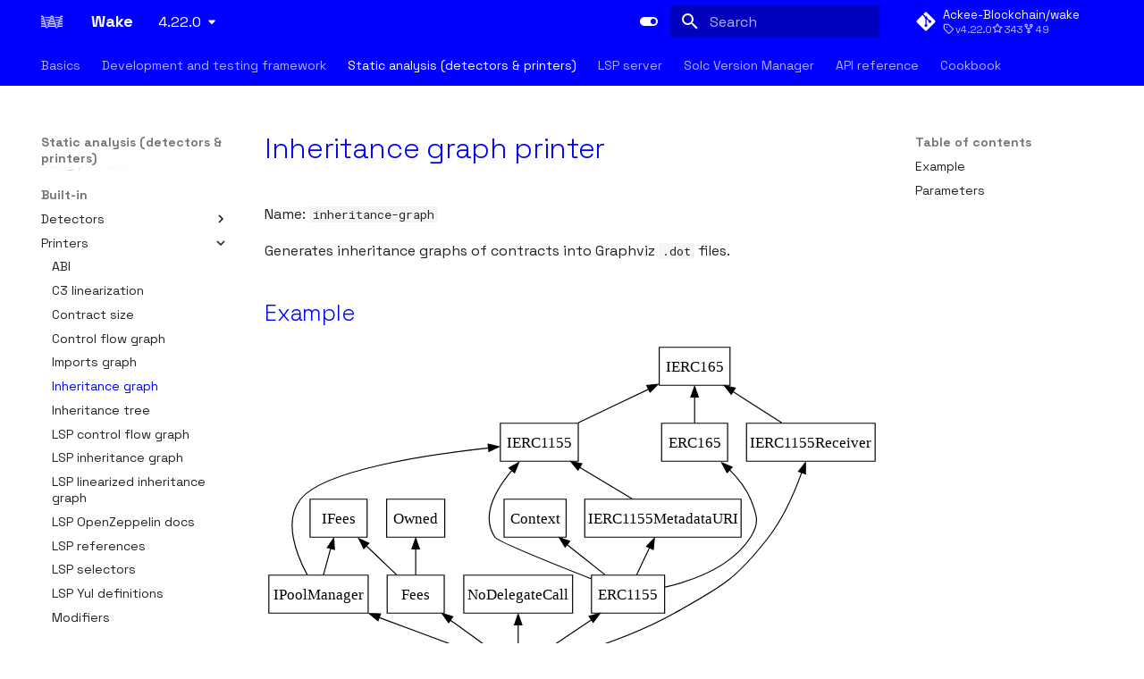

--- FILE ---
content_type: text/html; charset=utf-8
request_url: https://ackee.xyz/wake/docs/latest/static-analysis/printers/inheritance-graph/
body_size: 15850
content:

<!doctype html>
<html lang="en" class="no-js">
  <head>
    
      <meta charset="utf-8">
      <meta name="viewport" content="width=device-width,initial-scale=1">
      
        <meta name="description" content="Wake is a Python-based Solidity development and testing framework with built-in vulnerability detectors.">
      
      
        <meta name="author" content="Ackee Blockchain">
      
      
        <link rel="canonical" href="https://ackee.xyz/wake/docs/latest/static-analysis/printers/inheritance-graph/">
      
      
        <link rel="prev" href="../imports-graph/">
      
      
        <link rel="next" href="../inheritance-tree/">
      
      
      <link rel="icon" href="../../../images/wake-favicon.svg">
      <meta name="generator" content="mkdocs-1.6.1, mkdocs-material-9.6.14">
    
    
      
        <title>Inheritance graph - Wake</title>
      
    
    
      <link rel="stylesheet" href="../../../assets/stylesheets/main.342714a4.min.css">
      
        
        <link rel="stylesheet" href="../../../assets/stylesheets/palette.06af60db.min.css">
      
      


    
    
      
    
    
      
        
        
        
        <link rel="stylesheet" href="https://fonts.googleapis.com/css?family=Space+Grotesk:300,300i,400,400i,700,700i%7CRoboto+Mono:400,400i,700,700i&display=fallback">
        <style>:root{--md-text-font:"Space Grotesk";--md-code-font:"Roboto Mono"}</style>
      
    
    
      <link rel="stylesheet" href="../../../assets/_mkdocstrings.css">
    
      <link rel="stylesheet" href="../../../stylesheets/extra.css">
    
      <link rel="stylesheet" href="../../../stylesheets/asciinema-player.css">
    
    <script type="33a171fbcc3099f9a719562e-text/javascript">__md_scope=new URL("../../..",location),__md_hash=e=>[...e].reduce(((e,_)=>(e<<5)-e+_.charCodeAt(0)),0),__md_get=(e,_=localStorage,t=__md_scope)=>JSON.parse(_.getItem(t.pathname+"."+e)),__md_set=(e,_,t=localStorage,a=__md_scope)=>{try{t.setItem(a.pathname+"."+e,JSON.stringify(_))}catch(e){}}</script>
    
      
  


  
  

<script id="__analytics" type="33a171fbcc3099f9a719562e-text/javascript">function __md_analytics(){function e(){dataLayer.push(arguments)}window.dataLayer=window.dataLayer||[],e("js",new Date),e("config","G-73VRX8Q3DK"),document.addEventListener("DOMContentLoaded",(function(){document.forms.search&&document.forms.search.query.addEventListener("blur",(function(){this.value&&e("event","search",{search_term:this.value})}));document$.subscribe((function(){var t=document.forms.feedback;if(void 0!==t)for(var a of t.querySelectorAll("[type=submit]"))a.addEventListener("click",(function(a){a.preventDefault();var n=document.location.pathname,d=this.getAttribute("data-md-value");e("event","feedback",{page:n,data:d}),t.firstElementChild.disabled=!0;var r=t.querySelector(".md-feedback__note [data-md-value='"+d+"']");r&&(r.hidden=!1)})),t.hidden=!1})),location$.subscribe((function(t){e("config","G-73VRX8Q3DK",{page_path:t.pathname})}))}));var t=document.createElement("script");t.async=!0,t.src="https://www.googletagmanager.com/gtag/js?id=G-73VRX8Q3DK",document.getElementById("__analytics").insertAdjacentElement("afterEnd",t)}</script>
  
    <script type="33a171fbcc3099f9a719562e-text/javascript">"undefined"!=typeof __md_analytics&&__md_analytics()</script>
  

    
    
      
        <meta  property="og:type"  content="website" >
      
        <meta  property="og:title"  content="Inheritance graph - Wake" >
      
        <meta  property="og:description"  content="Wake is a Python-based Solidity development and testing framework with built-in vulnerability detectors." >
      
        <meta  property="og:image"  content="https://ackee.xyz/wake/docs/latest/assets/images/social/static-analysis/printers/inheritance-graph.png" >
      
        <meta  property="og:image:type"  content="image/png" >
      
        <meta  property="og:image:width"  content="1200" >
      
        <meta  property="og:image:height"  content="630" >
      
        <meta  property="og:url"  content="https://ackee.xyz/wake/docs/latest/static-analysis/printers/inheritance-graph/" >
      
        <meta  name="twitter:card"  content="summary_large_image" >
      
        <meta  name="twitter:title"  content="Inheritance graph - Wake" >
      
        <meta  name="twitter:description"  content="Wake is a Python-based Solidity development and testing framework with built-in vulnerability detectors." >
      
        <meta  name="twitter:image"  content="https://ackee.xyz/wake/docs/latest/assets/images/social/static-analysis/printers/inheritance-graph.png" >
      
    
    
  </head>
  
  
    
    
      
    
    
    
    
    <body dir="ltr" data-md-color-scheme="default" data-md-color-primary="indigo" data-md-color-accent="indigo">
  
    
    <input class="md-toggle" data-md-toggle="drawer" type="checkbox" id="__drawer" autocomplete="off">
    <input class="md-toggle" data-md-toggle="search" type="checkbox" id="__search" autocomplete="off">
    <label class="md-overlay" for="__drawer"></label>
    <div data-md-component="skip">
      
        
        <a href="#inheritance-graph-printer" class="md-skip">
          Skip to content
        </a>
      
    </div>
    <div data-md-component="announce">
      
    </div>
    
      <div data-md-color-scheme="default" data-md-component="outdated" hidden>
        
          <aside class="md-banner md-banner--warning">
            <div class="md-banner__inner md-grid md-typeset">
              
  <span class="twemoji">
    <svg xmlns="http://www.w3.org/2000/svg" viewBox="0 0 512 512"><!--! Font Awesome Free 6.7.2 by @fontawesome - https://fontawesome.com License - https://fontawesome.com/license/free (Icons: CC BY 4.0, Fonts: SIL OFL 1.1, Code: MIT License) Copyright 2024 Fonticons, Inc.--><path d="M256 32c14.2 0 27.3 7.5 34.5 19.8l216 368c7.3 12.4 7.3 27.7.2 40.1S486.3 480 472 480H40c-14.3 0-27.6-7.7-34.7-20.1s-7-27.8.2-40.1l216-368C228.7 39.5 241.8 32 256 32m0 128c-13.3 0-24 10.7-24 24v112c0 13.3 10.7 24 24 24s24-10.7 24-24V184c0-13.3-10.7-24-24-24m32 224a32 32 0 1 0-64 0 32 32 0 1 0 64 0"/></svg>
  </span>
  You're not viewing the latest version.

  <a href="../../../..">
    <strong>Click here to go to latest.</strong>
  </a>

            </div>
            <script type="33a171fbcc3099f9a719562e-text/javascript">var el=document.querySelector("[data-md-component=outdated]"),base=new URL("../../.."),outdated=__md_get("__outdated",sessionStorage,base);!0===outdated&&el&&(el.hidden=!1)</script>
          </aside>
        
      </div>
    
    
      

<header class="md-header" data-md-component="header">
  <nav class="md-header__inner md-grid" aria-label="Header">
    <a href="../../.." title="Wake" class="md-header__button md-logo" aria-label="Wake" data-md-component="logo">
      
  <img src="../../../images/wake-logo.png" alt="logo">

    </a>
    <label class="md-header__button md-icon" for="__drawer">
      
      <svg xmlns="http://www.w3.org/2000/svg" viewBox="0 0 24 24"><path d="M3 6h18v2H3zm0 5h18v2H3zm0 5h18v2H3z"/></svg>
    </label>
    <div class="md-header__title" data-md-component="header-title">
      <div class="md-header__ellipsis">
        <div class="md-header__topic">
          <span class="md-ellipsis">
            Wake
          </span>
        </div>
        <div class="md-header__topic" data-md-component="header-topic">
          <span class="md-ellipsis">
            
              Inheritance graph
            
          </span>
        </div>
      </div>
    </div>
    
      
        <form class="md-header__option" data-md-component="palette">
  
    
    
    
    <input class="md-option" data-md-color-media="(prefers-color-scheme: light)" data-md-color-scheme="default" data-md-color-primary="indigo" data-md-color-accent="indigo"  aria-label="Switch to dark mode"  type="radio" name="__palette" id="__palette_0">
    
      <label class="md-header__button md-icon" title="Switch to dark mode" for="__palette_1" hidden>
        <svg xmlns="http://www.w3.org/2000/svg" viewBox="0 0 24 24"><path d="M17 7H7a5 5 0 0 0-5 5 5 5 0 0 0 5 5h10a5 5 0 0 0 5-5 5 5 0 0 0-5-5m0 8a3 3 0 0 1-3-3 3 3 0 0 1 3-3 3 3 0 0 1 3 3 3 3 0 0 1-3 3"/></svg>
      </label>
    
  
    
    
    
    <input class="md-option" data-md-color-media="(prefers-color-scheme: dark)" data-md-color-scheme="slate" data-md-color-primary="indigo" data-md-color-accent="indigo"  aria-label="Switch to light mode"  type="radio" name="__palette" id="__palette_1">
    
      <label class="md-header__button md-icon" title="Switch to light mode" for="__palette_0" hidden>
        <svg xmlns="http://www.w3.org/2000/svg" viewBox="0 0 24 24"><path d="M17 6H7c-3.31 0-6 2.69-6 6s2.69 6 6 6h10c3.31 0 6-2.69 6-6s-2.69-6-6-6m0 10H7c-2.21 0-4-1.79-4-4s1.79-4 4-4h10c2.21 0 4 1.79 4 4s-1.79 4-4 4M7 9c-1.66 0-3 1.34-3 3s1.34 3 3 3 3-1.34 3-3-1.34-3-3-3"/></svg>
      </label>
    
  
</form>
      
    
    
      <script type="33a171fbcc3099f9a719562e-text/javascript">var palette=__md_get("__palette");if(palette&&palette.color){if("(prefers-color-scheme)"===palette.color.media){var media=matchMedia("(prefers-color-scheme: light)"),input=document.querySelector(media.matches?"[data-md-color-media='(prefers-color-scheme: light)']":"[data-md-color-media='(prefers-color-scheme: dark)']");palette.color.media=input.getAttribute("data-md-color-media"),palette.color.scheme=input.getAttribute("data-md-color-scheme"),palette.color.primary=input.getAttribute("data-md-color-primary"),palette.color.accent=input.getAttribute("data-md-color-accent")}for(var[key,value]of Object.entries(palette.color))document.body.setAttribute("data-md-color-"+key,value)}</script>
    
    
    
      
      
        <label class="md-header__button md-icon" for="__search">
          
          <svg xmlns="http://www.w3.org/2000/svg" viewBox="0 0 24 24"><path d="M9.5 3A6.5 6.5 0 0 1 16 9.5c0 1.61-.59 3.09-1.56 4.23l.27.27h.79l5 5-1.5 1.5-5-5v-.79l-.27-.27A6.52 6.52 0 0 1 9.5 16 6.5 6.5 0 0 1 3 9.5 6.5 6.5 0 0 1 9.5 3m0 2C7 5 5 7 5 9.5S7 14 9.5 14 14 12 14 9.5 12 5 9.5 5"/></svg>
        </label>
        <div class="md-search" data-md-component="search" role="dialog">
  <label class="md-search__overlay" for="__search"></label>
  <div class="md-search__inner" role="search">
    <form class="md-search__form" name="search">
      <input type="text" class="md-search__input" name="query" aria-label="Search" placeholder="Search" autocapitalize="off" autocorrect="off" autocomplete="off" spellcheck="false" data-md-component="search-query" required>
      <label class="md-search__icon md-icon" for="__search">
        
        <svg xmlns="http://www.w3.org/2000/svg" viewBox="0 0 24 24"><path d="M9.5 3A6.5 6.5 0 0 1 16 9.5c0 1.61-.59 3.09-1.56 4.23l.27.27h.79l5 5-1.5 1.5-5-5v-.79l-.27-.27A6.52 6.52 0 0 1 9.5 16 6.5 6.5 0 0 1 3 9.5 6.5 6.5 0 0 1 9.5 3m0 2C7 5 5 7 5 9.5S7 14 9.5 14 14 12 14 9.5 12 5 9.5 5"/></svg>
        
        <svg xmlns="http://www.w3.org/2000/svg" viewBox="0 0 24 24"><path d="M20 11v2H8l5.5 5.5-1.42 1.42L4.16 12l7.92-7.92L13.5 5.5 8 11z"/></svg>
      </label>
      <nav class="md-search__options" aria-label="Search">
        
        <button type="reset" class="md-search__icon md-icon" title="Clear" aria-label="Clear" tabindex="-1">
          
          <svg xmlns="http://www.w3.org/2000/svg" viewBox="0 0 24 24"><path d="M19 6.41 17.59 5 12 10.59 6.41 5 5 6.41 10.59 12 5 17.59 6.41 19 12 13.41 17.59 19 19 17.59 13.41 12z"/></svg>
        </button>
      </nav>
      
    </form>
    <div class="md-search__output">
      <div class="md-search__scrollwrap" tabindex="0" data-md-scrollfix>
        <div class="md-search-result" data-md-component="search-result">
          <div class="md-search-result__meta">
            Initializing search
          </div>
          <ol class="md-search-result__list" role="presentation"></ol>
        </div>
      </div>
    </div>
  </div>
</div>
      
    
    
      <div class="md-header__source">
        <a href="https://github.com/Ackee-Blockchain/wake" title="Go to repository" class="md-source" data-md-component="source">
  <div class="md-source__icon md-icon">
    
    <svg xmlns="http://www.w3.org/2000/svg" viewBox="0 0 448 512"><!--! Font Awesome Free 6.7.2 by @fontawesome - https://fontawesome.com License - https://fontawesome.com/license/free (Icons: CC BY 4.0, Fonts: SIL OFL 1.1, Code: MIT License) Copyright 2024 Fonticons, Inc.--><path d="M439.55 236.05 244 40.45a28.87 28.87 0 0 0-40.81 0l-40.66 40.63 51.52 51.52c27.06-9.14 52.68 16.77 43.39 43.68l49.66 49.66c34.23-11.8 61.18 31 35.47 56.69-26.49 26.49-70.21-2.87-56-37.34L240.22 199v121.85c25.3 12.54 22.26 41.85 9.08 55a34.34 34.34 0 0 1-48.55 0c-17.57-17.6-11.07-46.91 11.25-56v-123c-20.8-8.51-24.6-30.74-18.64-45L142.57 101 8.45 235.14a28.86 28.86 0 0 0 0 40.81l195.61 195.6a28.86 28.86 0 0 0 40.8 0l194.69-194.69a28.86 28.86 0 0 0 0-40.81"/></svg>
  </div>
  <div class="md-source__repository">
    Ackee-Blockchain/wake
  </div>
</a>
      </div>
    
  </nav>
  
</header>
    
    <div class="md-container" data-md-component="container">
      
      
        
          
            
<nav class="md-tabs" aria-label="Tabs" data-md-component="tabs">
  <div class="md-grid">
    <ul class="md-tabs__list">
      
        
  
  
  
  
    
    
      <li class="md-tabs__item">
        <a href="../../.." class="md-tabs__link">
          
  
  
    
  
  Basics

        </a>
      </li>
    
  

      
        
  
  
  
  
    
    
      <li class="md-tabs__item">
        <a href="../../../testing-framework/overview/" class="md-tabs__link">
          
  
  
    
  
  Development and testing framework

        </a>
      </li>
    
  

      
        
  
  
  
    
  
  
    
    
      <li class="md-tabs__item md-tabs__item--active">
        <a href="../../using-detectors/" class="md-tabs__link">
          
  
  
    
  
  Static analysis (detectors & printers)

        </a>
      </li>
    
  

      
        
  
  
  
  
    <li class="md-tabs__item">
      <a href="../../../language-server/" class="md-tabs__link">
        
  
  
    
  
  LSP server

      </a>
    </li>
  

      
        
  
  
  
  
    <li class="md-tabs__item">
      <a href="../../../solc-version-manager/" class="md-tabs__link">
        
  
  
    
  
  Solc Version Manager

      </a>
    </li>
  

      
        
  
  
  
  
    
    
      
  
  
  
  
    
    
      <li class="md-tabs__item">
        <a href="../../../api-reference/analysis/cfg/" class="md-tabs__link">
          
  
  
    
  
  API reference

        </a>
      </li>
    
  

    
  

      
        
  
  
  
  
    
    
      <li class="md-tabs__item">
        <a href="../../../cookbook/" class="md-tabs__link">
          
  
  
    
  
  Cookbook

        </a>
      </li>
    
  

      
    </ul>
  </div>
</nav>
          
        
      
      <main class="md-main" data-md-component="main">
        <div class="md-main__inner md-grid">
          
            
              
              <div class="md-sidebar md-sidebar--primary" data-md-component="sidebar" data-md-type="navigation" >
                <div class="md-sidebar__scrollwrap">
                  <div class="md-sidebar__inner">
                    


  


<nav class="md-nav md-nav--primary md-nav--lifted" aria-label="Navigation" data-md-level="0">
  <label class="md-nav__title" for="__drawer">
    <a href="../../.." title="Wake" class="md-nav__button md-logo" aria-label="Wake" data-md-component="logo">
      
  <img src="../../../images/wake-logo.png" alt="logo">

    </a>
    Wake
  </label>
  
    <div class="md-nav__source">
      <a href="https://github.com/Ackee-Blockchain/wake" title="Go to repository" class="md-source" data-md-component="source">
  <div class="md-source__icon md-icon">
    
    <svg xmlns="http://www.w3.org/2000/svg" viewBox="0 0 448 512"><!--! Font Awesome Free 6.7.2 by @fontawesome - https://fontawesome.com License - https://fontawesome.com/license/free (Icons: CC BY 4.0, Fonts: SIL OFL 1.1, Code: MIT License) Copyright 2024 Fonticons, Inc.--><path d="M439.55 236.05 244 40.45a28.87 28.87 0 0 0-40.81 0l-40.66 40.63 51.52 51.52c27.06-9.14 52.68 16.77 43.39 43.68l49.66 49.66c34.23-11.8 61.18 31 35.47 56.69-26.49 26.49-70.21-2.87-56-37.34L240.22 199v121.85c25.3 12.54 22.26 41.85 9.08 55a34.34 34.34 0 0 1-48.55 0c-17.57-17.6-11.07-46.91 11.25-56v-123c-20.8-8.51-24.6-30.74-18.64-45L142.57 101 8.45 235.14a28.86 28.86 0 0 0 0 40.81l195.61 195.6a28.86 28.86 0 0 0 40.8 0l194.69-194.69a28.86 28.86 0 0 0 0-40.81"/></svg>
  </div>
  <div class="md-source__repository">
    Ackee-Blockchain/wake
  </div>
</a>
    </div>
  
  <ul class="md-nav__list" data-md-scrollfix>
    
      
      
  
  
  
  
    
    
      
        
          
        
      
        
      
        
      
        
      
        
      
        
      
    
    
    
      
      
        
      
    
    
    <li class="md-nav__item md-nav__item--nested">
      
        
        
        <input class="md-nav__toggle md-toggle " type="checkbox" id="__nav_1" >
        
          
          <div class="md-nav__link md-nav__container">
            <a href="../../.." class="md-nav__link ">
              
  
  
  <span class="md-ellipsis">
    Basics
    
  </span>
  

            </a>
            
              
              <label class="md-nav__link " for="__nav_1" id="__nav_1_label" tabindex="0">
                <span class="md-nav__icon md-icon"></span>
              </label>
            
          </div>
        
        <nav class="md-nav" data-md-level="1" aria-labelledby="__nav_1_label" aria-expanded="false">
          <label class="md-nav__title" for="__nav_1">
            <span class="md-nav__icon md-icon"></span>
            Basics
          </label>
          <ul class="md-nav__list" data-md-scrollfix>
            
              
            
              
                
  
  
  
  
    <li class="md-nav__item">
      <a href="../../../installation/" class="md-nav__link">
        
  
  
  <span class="md-ellipsis">
    Installation
    
  </span>
  

      </a>
    </li>
  

              
            
              
                
  
  
  
  
    <li class="md-nav__item">
      <a href="../../../configuration/" class="md-nav__link">
        
  
  
  <span class="md-ellipsis">
    Configuration
    
  </span>
  

      </a>
    </li>
  

              
            
              
                
  
  
  
  
    <li class="md-nav__item">
      <a href="../../../compilation/" class="md-nav__link">
        
  
  
  <span class="md-ellipsis">
    Compilation
    
  </span>
  

      </a>
    </li>
  

              
            
              
                
  
  
  
  
    <li class="md-nav__item">
      <a href="../../../changelog/" class="md-nav__link">
        
  
  
  <span class="md-ellipsis">
    Changelog
    
  </span>
  

      </a>
    </li>
  

              
            
              
                
  
  
  
  
    <li class="md-nav__item">
      <a href="../../../contributing/" class="md-nav__link">
        
  
  
  <span class="md-ellipsis">
    Contributing
    
  </span>
  

      </a>
    </li>
  

              
            
          </ul>
        </nav>
      
    </li>
  

    
      
      
  
  
  
  
    
    
      
        
      
        
      
        
      
        
      
        
      
        
      
        
      
        
      
        
      
        
      
        
      
        
      
    
    
    
      
      
        
      
    
    
    <li class="md-nav__item md-nav__item--nested">
      
        
        
        <input class="md-nav__toggle md-toggle " type="checkbox" id="__nav_2" >
        
          
          <label class="md-nav__link" for="__nav_2" id="__nav_2_label" tabindex="0">
            
  
  
  <span class="md-ellipsis">
    Development and testing framework
    
  </span>
  

            <span class="md-nav__icon md-icon"></span>
          </label>
        
        <nav class="md-nav" data-md-level="1" aria-labelledby="__nav_2_label" aria-expanded="false">
          <label class="md-nav__title" for="__nav_2">
            <span class="md-nav__icon md-icon"></span>
            Development and testing framework
          </label>
          <ul class="md-nav__list" data-md-scrollfix>
            
              
                
  
  
  
  
    <li class="md-nav__item">
      <a href="../../../testing-framework/overview/" class="md-nav__link">
        
  
  
  <span class="md-ellipsis">
    Overview
    
  </span>
  

      </a>
    </li>
  

              
            
              
                
  
  
  
  
    
    
      
        
      
        
      
        
      
        
      
        
      
        
      
        
      
    
    
    
      
      
        
      
    
    
    <li class="md-nav__item md-nav__item--nested">
      
        
        
        <input class="md-nav__toggle md-toggle " type="checkbox" id="__nav_2_2" >
        
          
          <label class="md-nav__link" for="__nav_2_2" id="__nav_2_2_label" tabindex="0">
            
  
  
  <span class="md-ellipsis">
    Basics
    
  </span>
  

            <span class="md-nav__icon md-icon"></span>
          </label>
        
        <nav class="md-nav" data-md-level="2" aria-labelledby="__nav_2_2_label" aria-expanded="false">
          <label class="md-nav__title" for="__nav_2_2">
            <span class="md-nav__icon md-icon"></span>
            Basics
          </label>
          <ul class="md-nav__list" data-md-scrollfix>
            
              
                
  
  
  
  
    <li class="md-nav__item">
      <a href="../../../testing-framework/getting-started/" class="md-nav__link">
        
  
  
  <span class="md-ellipsis">
    Getting started
    
  </span>
  

      </a>
    </li>
  

              
            
              
                
  
  
  
  
    <li class="md-nav__item">
      <a href="../../../testing-framework/interacting-with-contracts/" class="md-nav__link">
        
  
  
  <span class="md-ellipsis">
    Interacting with contracts
    
  </span>
  

      </a>
    </li>
  

              
            
              
                
  
  
  
  
    <li class="md-nav__item">
      <a href="../../../testing-framework/accounts-and-addresses/" class="md-nav__link">
        
  
  
  <span class="md-ellipsis">
    Accounts and addresses
    
  </span>
  

      </a>
    </li>
  

              
            
              
                
  
  
  
  
    <li class="md-nav__item">
      <a href="../../../testing-framework/chains-and-blocks/" class="md-nav__link">
        
  
  
  <span class="md-ellipsis">
    Chains and blocks
    
  </span>
  

      </a>
    </li>
  

              
            
              
                
  
  
  
  
    <li class="md-nav__item">
      <a href="../../../testing-framework/transaction-objects/" class="md-nav__link">
        
  
  
  <span class="md-ellipsis">
    Transaction objects
    
  </span>
  

      </a>
    </li>
  

              
            
              
                
  
  
  
  
    <li class="md-nav__item">
      <a href="../../../testing-framework/events-and-errors/" class="md-nav__link">
        
  
  
  <span class="md-ellipsis">
    Events and errors
    
  </span>
  

      </a>
    </li>
  

              
            
              
                
  
  
  
  
    <li class="md-nav__item">
      <a href="../../../testing-framework/helper-functions/" class="md-nav__link">
        
  
  
  <span class="md-ellipsis">
    Helper functions
    
  </span>
  

      </a>
    </li>
  

              
            
          </ul>
        </nav>
      
    </li>
  

              
            
              
                
  
  
  
  
    <li class="md-nav__item">
      <a href="../../../testing-framework/fuzzing/" class="md-nav__link">
        
  
  
  <span class="md-ellipsis">
    Fuzzing
    
  </span>
  

      </a>
    </li>
  

              
            
              
                
  
  
  
  
    <li class="md-nav__item">
      <a href="../../../testing-framework/cross-chain-testing/" class="md-nav__link">
        
  
  
  <span class="md-ellipsis">
    Cross-chain testing
    
  </span>
  

      </a>
    </li>
  

              
            
              
                
  
  
  
  
    <li class="md-nav__item">
      <a href="../../../testing-framework/deployment/" class="md-nav__link">
        
  
  
  <span class="md-ellipsis">
    Deployment
    
  </span>
  

      </a>
    </li>
  

              
            
              
                
  
  
  
  
    <li class="md-nav__item">
      <a href="../../../testing-framework/debugging/" class="md-nav__link">
        
  
  
  <span class="md-ellipsis">
    Debugging
    
  </span>
  

      </a>
    </li>
  

              
            
              
                
  
  
  
  
    <li class="md-nav__item">
      <a href="../../../testing-framework/coverage-analysis/" class="md-nav__link">
        
  
  
  <span class="md-ellipsis">
    Coverage analysis
    
  </span>
  

      </a>
    </li>
  

              
            
              
                
  
  
  
  
    <li class="md-nav__item">
      <a href="../../../testing-framework/performance-considerations/" class="md-nav__link">
        
  
  
  <span class="md-ellipsis">
    Performance considerations
    
  </span>
  

      </a>
    </li>
  

              
            
              
                
  
  
  
  
    <li class="md-nav__item">
      <a href="../../../testing-framework/migrating-from-ape-and-brownie/" class="md-nav__link">
        
  
  
  <span class="md-ellipsis">
    Migrating from Ape & Brownie
    
  </span>
  

      </a>
    </li>
  

              
            
              
                
  
  
  
  
    <li class="md-nav__item">
      <a href="../../../testing-framework/migrating-from-woke-2/" class="md-nav__link">
        
  
  
  <span class="md-ellipsis">
    Migrating from Woke 2.x
    
  </span>
  

      </a>
    </li>
  

              
            
              
                
  
  
  
  
    <li class="md-nav__item">
      <a href="../../../testing-framework/migrating-from-woke-3/" class="md-nav__link">
        
  
  
  <span class="md-ellipsis">
    Migrating from Woke 3.x
    
  </span>
  

      </a>
    </li>
  

              
            
              
                
  
  
  
  
    <li class="md-nav__item">
      <a href="../../../testing-framework/troubleshooting/" class="md-nav__link">
        
  
  
  <span class="md-ellipsis">
    Troubleshooting
    
  </span>
  

      </a>
    </li>
  

              
            
          </ul>
        </nav>
      
    </li>
  

    
      
      
  
  
    
  
  
  
    
    
      
        
      
        
      
        
      
        
      
    
    
    
      
        
        
      
      
        
      
    
    
    <li class="md-nav__item md-nav__item--active md-nav__item--section md-nav__item--nested">
      
        
        
        <input class="md-nav__toggle md-toggle " type="checkbox" id="__nav_3" checked>
        
          
          <label class="md-nav__link" for="__nav_3" id="__nav_3_label" tabindex="">
            
  
  
  <span class="md-ellipsis">
    Static analysis (detectors & printers)
    
  </span>
  

            <span class="md-nav__icon md-icon"></span>
          </label>
        
        <nav class="md-nav" data-md-level="1" aria-labelledby="__nav_3_label" aria-expanded="true">
          <label class="md-nav__title" for="__nav_3">
            <span class="md-nav__icon md-icon"></span>
            Static analysis (detectors & printers)
          </label>
          <ul class="md-nav__list" data-md-scrollfix>
            
              
                
  
  
  
  
    <li class="md-nav__item">
      <a href="../../using-detectors/" class="md-nav__link">
        
  
  
  <span class="md-ellipsis">
    Using detectors
    
  </span>
  

      </a>
    </li>
  

              
            
              
                
  
  
  
  
    <li class="md-nav__item">
      <a href="../../using-printers/" class="md-nav__link">
        
  
  
  <span class="md-ellipsis">
    Using printers
    
  </span>
  

      </a>
    </li>
  

              
            
              
                
  
  
    
  
  
  
    
    
      
        
      
        
      
    
    
    
      
      
        
          
          
        
      
    
    
    <li class="md-nav__item md-nav__item--active md-nav__item--section md-nav__item--nested">
      
        
        
        <input class="md-nav__toggle md-toggle " type="checkbox" id="__nav_3_3" checked>
        
          
          <label class="md-nav__link" for="__nav_3_3" id="__nav_3_3_label" tabindex="">
            
  
  
  <span class="md-ellipsis">
    Built-in
    
  </span>
  

            <span class="md-nav__icon md-icon"></span>
          </label>
        
        <nav class="md-nav" data-md-level="2" aria-labelledby="__nav_3_3_label" aria-expanded="true">
          <label class="md-nav__title" for="__nav_3_3">
            <span class="md-nav__icon md-icon"></span>
            Built-in
          </label>
          <ul class="md-nav__list" data-md-scrollfix>
            
              
                
  
  
  
  
    
    
      
        
      
        
      
        
      
        
      
        
      
        
      
        
      
        
      
        
      
        
      
        
      
        
      
        
      
        
      
        
      
        
      
        
      
        
      
        
      
        
      
        
      
        
      
        
      
        
      
        
      
        
      
    
    
    
      
      
        
      
    
    
    <li class="md-nav__item md-nav__item--nested">
      
        
        
        <input class="md-nav__toggle md-toggle " type="checkbox" id="__nav_3_3_1" >
        
          
          <label class="md-nav__link" for="__nav_3_3_1" id="__nav_3_3_1_label" tabindex="0">
            
  
  
  <span class="md-ellipsis">
    Detectors
    
  </span>
  

            <span class="md-nav__icon md-icon"></span>
          </label>
        
        <nav class="md-nav" data-md-level="3" aria-labelledby="__nav_3_3_1_label" aria-expanded="false">
          <label class="md-nav__title" for="__nav_3_3_1">
            <span class="md-nav__icon md-icon"></span>
            Detectors
          </label>
          <ul class="md-nav__list" data-md-scrollfix>
            
              
                
  
  
  
  
    <li class="md-nav__item">
      <a href="../../detectors/abi-encode-with-signature/" class="md-nav__link">
        
  
  
  <span class="md-ellipsis">
    abi.encodeWithSignature
    
  </span>
  

      </a>
    </li>
  

              
            
              
                
  
  
  
  
    <li class="md-nav__item">
      <a href="../../detectors/array-delete-nullification/" class="md-nav__link">
        
  
  
  <span class="md-ellipsis">
    Array delete nullification
    
  </span>
  

      </a>
    </li>
  

              
            
              
                
  
  
  
  
    <li class="md-nav__item">
      <a href="../../detectors/axelar-proxy-contract-id/" class="md-nav__link">
        
  
  
  <span class="md-ellipsis">
    Axelar proxy contractId
    
  </span>
  

      </a>
    </li>
  

              
            
              
                
  
  
  
  
    <li class="md-nav__item">
      <a href="../../detectors/balance-relied-on/" class="md-nav__link">
        
  
  
  <span class="md-ellipsis">
    Balance relied on
    
  </span>
  

      </a>
    </li>
  

              
            
              
                
  
  
  
  
    <li class="md-nav__item">
      <a href="../../detectors/calldata-tuple-reencoding-head-overflow-bug/" class="md-nav__link">
        
  
  
  <span class="md-ellipsis">
    Calldata tuple reencoding head overflow bug
    
  </span>
  

      </a>
    </li>
  

              
            
              
                
  
  
  
  
    <li class="md-nav__item">
      <a href="../../detectors/call-options-not-called/" class="md-nav__link">
        
  
  
  <span class="md-ellipsis">
    Call options not called
    
  </span>
  

      </a>
    </li>
  

              
            
              
                
  
  
  
  
    <li class="md-nav__item">
      <a href="../../detectors/chainlink-deprecated-function/" class="md-nav__link">
        
  
  
  <span class="md-ellipsis">
    Chainlink deprecated function
    
  </span>
  

      </a>
    </li>
  

              
            
              
                
  
  
  
  
    <li class="md-nav__item">
      <a href="../../detectors/complex-struct-getter/" class="md-nav__link">
        
  
  
  <span class="md-ellipsis">
    Complex struct getter
    
  </span>
  

      </a>
    </li>
  

              
            
              
                
  
  
  
  
    <li class="md-nav__item">
      <a href="../../detectors/empty-byte-array-copy-bug/" class="md-nav__link">
        
  
  
  <span class="md-ellipsis">
    Empty byte array copy bug
    
  </span>
  

      </a>
    </li>
  

              
            
              
                
  
  
  
  
    <li class="md-nav__item">
      <a href="../../detectors/incorrect-interface/" class="md-nav__link">
        
  
  
  <span class="md-ellipsis">
    Incorrect interface
    
  </span>
  

      </a>
    </li>
  

              
            
              
                
  
  
  
  
    <li class="md-nav__item">
      <a href="../../detectors/invalid-memory-safe-assembly/" class="md-nav__link">
        
  
  
  <span class="md-ellipsis">
    Invalid memory-safe assembly
    
  </span>
  

      </a>
    </li>
  

              
            
              
                
  
  
  
  
    <li class="md-nav__item">
      <a href="../../detectors/missing-return/" class="md-nav__link">
        
  
  
  <span class="md-ellipsis">
    Missing return
    
  </span>
  

      </a>
    </li>
  

              
            
              
                
  
  
  
  
    <li class="md-nav__item">
      <a href="../../detectors/msg-value-nonpayable-function/" class="md-nav__link">
        
  
  
  <span class="md-ellipsis">
    msg.value non-payable function
    
  </span>
  

      </a>
    </li>
  

              
            
              
                
  
  
  
  
    <li class="md-nav__item">
      <a href="../../detectors/reentrancy/" class="md-nav__link">
        
  
  
  <span class="md-ellipsis">
    Reentrancy
    
  </span>
  

      </a>
    </li>
  

              
            
              
                
  
  
  
  
    <li class="md-nav__item">
      <a href="../../detectors/struct-mapping-deletion/" class="md-nav__link">
        
  
  
  <span class="md-ellipsis">
    Struct mapping deletion
    
  </span>
  

      </a>
    </li>
  

              
            
              
                
  
  
  
  
    <li class="md-nav__item">
      <a href="../../detectors/tx-origin/" class="md-nav__link">
        
  
  
  <span class="md-ellipsis">
    tx.origin
    
  </span>
  

      </a>
    </li>
  

              
            
              
                
  
  
  
  
    <li class="md-nav__item">
      <a href="../../detectors/unchecked-return-value/" class="md-nav__link">
        
  
  
  <span class="md-ellipsis">
    Unchecked return value
    
  </span>
  

      </a>
    </li>
  

              
            
              
                
  
  
  
  
    <li class="md-nav__item">
      <a href="../../detectors/unprotected-selfdestruct/" class="md-nav__link">
        
  
  
  <span class="md-ellipsis">
    Unprotected selfdestruct
    
  </span>
  

      </a>
    </li>
  

              
            
              
                
  
  
  
  
    <li class="md-nav__item">
      <a href="../../detectors/unsafe-erc20-call/" class="md-nav__link">
        
  
  
  <span class="md-ellipsis">
    Unsafe ERC-20 call
    
  </span>
  

      </a>
    </li>
  

              
            
              
                
  
  
  
  
    <li class="md-nav__item">
      <a href="../../detectors/unsafe-delegatecall/" class="md-nav__link">
        
  
  
  <span class="md-ellipsis">
    Unsafe delegatecall
    
  </span>
  

      </a>
    </li>
  

              
            
              
                
  
  
  
  
    <li class="md-nav__item">
      <a href="../../detectors/unused-contract/" class="md-nav__link">
        
  
  
  <span class="md-ellipsis">
    Unused contract
    
  </span>
  

      </a>
    </li>
  

              
            
              
                
  
  
  
  
    <li class="md-nav__item">
      <a href="../../detectors/unused-error/" class="md-nav__link">
        
  
  
  <span class="md-ellipsis">
    Unused error
    
  </span>
  

      </a>
    </li>
  

              
            
              
                
  
  
  
  
    <li class="md-nav__item">
      <a href="../../detectors/unused-event/" class="md-nav__link">
        
  
  
  <span class="md-ellipsis">
    Unused event
    
  </span>
  

      </a>
    </li>
  

              
            
              
                
  
  
  
  
    <li class="md-nav__item">
      <a href="../../detectors/unused-function/" class="md-nav__link">
        
  
  
  <span class="md-ellipsis">
    Unused function
    
  </span>
  

      </a>
    </li>
  

              
            
              
                
  
  
  
  
    <li class="md-nav__item">
      <a href="../../detectors/unused-import/" class="md-nav__link">
        
  
  
  <span class="md-ellipsis">
    Unused import
    
  </span>
  

      </a>
    </li>
  

              
            
              
                
  
  
  
  
    <li class="md-nav__item">
      <a href="../../detectors/unused-modifier/" class="md-nav__link">
        
  
  
  <span class="md-ellipsis">
    Unused modifier
    
  </span>
  

      </a>
    </li>
  

              
            
          </ul>
        </nav>
      
    </li>
  

              
            
              
                
  
  
    
  
  
  
    
    
      
        
      
        
      
        
      
        
      
        
      
        
      
        
      
        
      
        
      
        
      
        
      
        
      
        
      
        
      
        
      
        
      
        
      
        
      
    
    
    
      
      
        
      
    
    
    <li class="md-nav__item md-nav__item--active md-nav__item--nested">
      
        
        
        <input class="md-nav__toggle md-toggle " type="checkbox" id="__nav_3_3_2" checked>
        
          
          <label class="md-nav__link" for="__nav_3_3_2" id="__nav_3_3_2_label" tabindex="0">
            
  
  
  <span class="md-ellipsis">
    Printers
    
  </span>
  

            <span class="md-nav__icon md-icon"></span>
          </label>
        
        <nav class="md-nav" data-md-level="3" aria-labelledby="__nav_3_3_2_label" aria-expanded="true">
          <label class="md-nav__title" for="__nav_3_3_2">
            <span class="md-nav__icon md-icon"></span>
            Printers
          </label>
          <ul class="md-nav__list" data-md-scrollfix>
            
              
                
  
  
  
  
    <li class="md-nav__item">
      <a href="../abi/" class="md-nav__link">
        
  
  
  <span class="md-ellipsis">
    ABI
    
  </span>
  

      </a>
    </li>
  

              
            
              
                
  
  
  
  
    <li class="md-nav__item">
      <a href="../c3-linearization/" class="md-nav__link">
        
  
  
  <span class="md-ellipsis">
    C3 linearization
    
  </span>
  

      </a>
    </li>
  

              
            
              
                
  
  
  
  
    <li class="md-nav__item">
      <a href="../contract-size/" class="md-nav__link">
        
  
  
  <span class="md-ellipsis">
    Contract size
    
  </span>
  

      </a>
    </li>
  

              
            
              
                
  
  
  
  
    <li class="md-nav__item">
      <a href="../control-flow-graph/" class="md-nav__link">
        
  
  
  <span class="md-ellipsis">
    Control flow graph
    
  </span>
  

      </a>
    </li>
  

              
            
              
                
  
  
  
  
    <li class="md-nav__item">
      <a href="../imports-graph/" class="md-nav__link">
        
  
  
  <span class="md-ellipsis">
    Imports graph
    
  </span>
  

      </a>
    </li>
  

              
            
              
                
  
  
    
  
  
  
    <li class="md-nav__item md-nav__item--active">
      
      <input class="md-nav__toggle md-toggle" type="checkbox" id="__toc">
      
      
        
      
      
        <label class="md-nav__link md-nav__link--active" for="__toc">
          
  
  
  <span class="md-ellipsis">
    Inheritance graph
    
  </span>
  

          <span class="md-nav__icon md-icon"></span>
        </label>
      
      <a href="./" class="md-nav__link md-nav__link--active">
        
  
  
  <span class="md-ellipsis">
    Inheritance graph
    
  </span>
  

      </a>
      
        

<nav class="md-nav md-nav--secondary" aria-label="Table of contents">
  
  
  
    
  
  
    <label class="md-nav__title" for="__toc">
      <span class="md-nav__icon md-icon"></span>
      Table of contents
    </label>
    <ul class="md-nav__list" data-md-component="toc" data-md-scrollfix>
      
        <li class="md-nav__item">
  <a href="#example" class="md-nav__link">
    <span class="md-ellipsis">
      Example
    </span>
  </a>
  
</li>
      
        <li class="md-nav__item">
  <a href="#parameters" class="md-nav__link">
    <span class="md-ellipsis">
      Parameters
    </span>
  </a>
  
</li>
      
    </ul>
  
</nav>
      
    </li>
  

              
            
              
                
  
  
  
  
    <li class="md-nav__item">
      <a href="../inheritance-tree/" class="md-nav__link">
        
  
  
  <span class="md-ellipsis">
    Inheritance tree
    
  </span>
  

      </a>
    </li>
  

              
            
              
                
  
  
  
  
    <li class="md-nav__item">
      <a href="../lsp-control-flow-graph/" class="md-nav__link">
        
  
  
  <span class="md-ellipsis">
    LSP control flow graph
    
  </span>
  

      </a>
    </li>
  

              
            
              
                
  
  
  
  
    <li class="md-nav__item">
      <a href="../lsp-inheritance-graph/" class="md-nav__link">
        
  
  
  <span class="md-ellipsis">
    LSP inheritance graph
    
  </span>
  

      </a>
    </li>
  

              
            
              
                
  
  
  
  
    <li class="md-nav__item">
      <a href="../lsp-linearized-inheritance-graph/" class="md-nav__link">
        
  
  
  <span class="md-ellipsis">
    LSP linearized inheritance graph
    
  </span>
  

      </a>
    </li>
  

              
            
              
                
  
  
  
  
    <li class="md-nav__item">
      <a href="../lsp-openzeppelin-docs/" class="md-nav__link">
        
  
  
  <span class="md-ellipsis">
    LSP OpenZeppelin docs
    
  </span>
  

      </a>
    </li>
  

              
            
              
                
  
  
  
  
    <li class="md-nav__item">
      <a href="../lsp-references/" class="md-nav__link">
        
  
  
  <span class="md-ellipsis">
    LSP references
    
  </span>
  

      </a>
    </li>
  

              
            
              
                
  
  
  
  
    <li class="md-nav__item">
      <a href="../lsp-selectors/" class="md-nav__link">
        
  
  
  <span class="md-ellipsis">
    LSP selectors
    
  </span>
  

      </a>
    </li>
  

              
            
              
                
  
  
  
  
    <li class="md-nav__item">
      <a href="../lsp-yul-definitions/" class="md-nav__link">
        
  
  
  <span class="md-ellipsis">
    LSP Yul definitions
    
  </span>
  

      </a>
    </li>
  

              
            
              
                
  
  
  
  
    <li class="md-nav__item">
      <a href="../modifiers/" class="md-nav__link">
        
  
  
  <span class="md-ellipsis">
    Modifiers
    
  </span>
  

      </a>
    </li>
  

              
            
              
                
  
  
  
  
    <li class="md-nav__item">
      <a href="../state-changes/" class="md-nav__link">
        
  
  
  <span class="md-ellipsis">
    State changes
    
  </span>
  

      </a>
    </li>
  

              
            
              
                
  
  
  
  
    <li class="md-nav__item">
      <a href="../storage-layout/" class="md-nav__link">
        
  
  
  <span class="md-ellipsis">
    Storage layout
    
  </span>
  

      </a>
    </li>
  

              
            
              
                
  
  
  
  
    <li class="md-nav__item">
      <a href="../tokens/" class="md-nav__link">
        
  
  
  <span class="md-ellipsis">
    Tokens
    
  </span>
  

      </a>
    </li>
  

              
            
          </ul>
        </nav>
      
    </li>
  

              
            
          </ul>
        </nav>
      
    </li>
  

              
            
              
                
  
  
  
  
    
    
      
        
      
        
      
        
      
    
    
    
      
      
        
          
          
        
      
    
    
    <li class="md-nav__item md-nav__item--section md-nav__item--nested">
      
        
        
        <input class="md-nav__toggle md-toggle " type="checkbox" id="__nav_3_4" >
        
          
          <label class="md-nav__link" for="__nav_3_4" id="__nav_3_4_label" tabindex="">
            
  
  
  <span class="md-ellipsis">
    Developer guide
    
  </span>
  

            <span class="md-nav__icon md-icon"></span>
          </label>
        
        <nav class="md-nav" data-md-level="2" aria-labelledby="__nav_3_4_label" aria-expanded="false">
          <label class="md-nav__title" for="__nav_3_4">
            <span class="md-nav__icon md-icon"></span>
            Developer guide
          </label>
          <ul class="md-nav__list" data-md-scrollfix>
            
              
                
  
  
  
  
    <li class="md-nav__item">
      <a href="../../getting-started/" class="md-nav__link">
        
  
  
  <span class="md-ellipsis">
    Getting started
    
  </span>
  

      </a>
    </li>
  

              
            
              
                
  
  
  
  
    <li class="md-nav__item">
      <a href="../../working-with-ir/" class="md-nav__link">
        
  
  
  <span class="md-ellipsis">
    Working with IR
    
  </span>
  

      </a>
    </li>
  

              
            
              
                
  
  
  
  
    <li class="md-nav__item">
      <a href="../../command-line-interface/" class="md-nav__link">
        
  
  
  <span class="md-ellipsis">
    Command-line interface
    
  </span>
  

      </a>
    </li>
  

              
            
          </ul>
        </nav>
      
    </li>
  

              
            
          </ul>
        </nav>
      
    </li>
  

    
      
      
  
  
  
  
    <li class="md-nav__item">
      <a href="../../../language-server/" class="md-nav__link">
        
  
  
  <span class="md-ellipsis">
    LSP server
    
  </span>
  

      </a>
    </li>
  

    
      
      
  
  
  
  
    <li class="md-nav__item">
      <a href="../../../solc-version-manager/" class="md-nav__link">
        
  
  
  <span class="md-ellipsis">
    Solc Version Manager
    
  </span>
  

      </a>
    </li>
  

    
      
      
  
  
  
  
    
    
      
        
      
        
      
        
      
        
      
        
      
        
      
        
      
    
    
    
      
      
        
      
    
    
    <li class="md-nav__item md-nav__item--nested">
      
        
        
        <input class="md-nav__toggle md-toggle " type="checkbox" id="__nav_6" >
        
          
          <label class="md-nav__link" for="__nav_6" id="__nav_6_label" tabindex="0">
            
  
  
  <span class="md-ellipsis">
    API reference
    
  </span>
  

            <span class="md-nav__icon md-icon"></span>
          </label>
        
        <nav class="md-nav" data-md-level="1" aria-labelledby="__nav_6_label" aria-expanded="false">
          <label class="md-nav__title" for="__nav_6">
            <span class="md-nav__icon md-icon"></span>
            API reference
          </label>
          <ul class="md-nav__list" data-md-scrollfix>
            
              
                
  
  
  
  
    
    
      
        
      
        
      
    
    
    
      
      
        
      
    
    
    <li class="md-nav__item md-nav__item--nested">
      
        
        
        <input class="md-nav__toggle md-toggle " type="checkbox" id="__nav_6_1" >
        
          
          <label class="md-nav__link" for="__nav_6_1" id="__nav_6_1_label" tabindex="0">
            
  
  
  <span class="md-ellipsis">
    wake.analysis
    
  </span>
  

            <span class="md-nav__icon md-icon"></span>
          </label>
        
        <nav class="md-nav" data-md-level="2" aria-labelledby="__nav_6_1_label" aria-expanded="false">
          <label class="md-nav__title" for="__nav_6_1">
            <span class="md-nav__icon md-icon"></span>
            wake.analysis
          </label>
          <ul class="md-nav__list" data-md-scrollfix>
            
              
                
  
  
  
  
    <li class="md-nav__item">
      <a href="../../../api-reference/analysis/cfg/" class="md-nav__link">
        
  
  
  <span class="md-ellipsis">
    cfg
    
  </span>
  

      </a>
    </li>
  

              
            
              
                
  
  
  
  
    <li class="md-nav__item">
      <a href="../../../api-reference/analysis/utils/" class="md-nav__link">
        
  
  
  <span class="md-ellipsis">
    utils
    
  </span>
  

      </a>
    </li>
  

              
            
          </ul>
        </nav>
      
    </li>
  

              
            
              
                
  
  
  
  
    
    
      
        
      
        
      
    
    
    
      
      
        
      
    
    
    <li class="md-nav__item md-nav__item--nested">
      
        
        
        <input class="md-nav__toggle md-toggle " type="checkbox" id="__nav_6_2" >
        
          
          <label class="md-nav__link" for="__nav_6_2" id="__nav_6_2_label" tabindex="0">
            
  
  
  <span class="md-ellipsis">
    wake.config
    
  </span>
  

            <span class="md-nav__icon md-icon"></span>
          </label>
        
        <nav class="md-nav" data-md-level="2" aria-labelledby="__nav_6_2_label" aria-expanded="false">
          <label class="md-nav__title" for="__nav_6_2">
            <span class="md-nav__icon md-icon"></span>
            wake.config
          </label>
          <ul class="md-nav__list" data-md-scrollfix>
            
              
                
  
  
  
  
    <li class="md-nav__item">
      <a href="../../../api-reference/config/data-model/" class="md-nav__link">
        
  
  
  <span class="md-ellipsis">
    data_model
    
  </span>
  

      </a>
    </li>
  

              
            
              
                
  
  
  
  
    <li class="md-nav__item">
      <a href="../../../api-reference/config/wake-config/" class="md-nav__link">
        
  
  
  <span class="md-ellipsis">
    wake_config
    
  </span>
  

      </a>
    </li>
  

              
            
          </ul>
        </nav>
      
    </li>
  

              
            
              
                
  
  
  
  
    
    
      
        
      
    
    
    
      
      
        
      
    
    
    <li class="md-nav__item md-nav__item--nested">
      
        
        
        <input class="md-nav__toggle md-toggle " type="checkbox" id="__nav_6_3" >
        
          
          <label class="md-nav__link" for="__nav_6_3" id="__nav_6_3_label" tabindex="0">
            
  
  
  <span class="md-ellipsis">
    wake.compiler
    
  </span>
  

            <span class="md-nav__icon md-icon"></span>
          </label>
        
        <nav class="md-nav" data-md-level="2" aria-labelledby="__nav_6_3_label" aria-expanded="false">
          <label class="md-nav__title" for="__nav_6_3">
            <span class="md-nav__icon md-icon"></span>
            wake.compiler
          </label>
          <ul class="md-nav__list" data-md-scrollfix>
            
              
                
  
  
  
  
    <li class="md-nav__item">
      <a href="../../../api-reference/compiler/build-data-model/" class="md-nav__link">
        
  
  
  <span class="md-ellipsis">
    build_data_model
    
  </span>
  

      </a>
    </li>
  

              
            
          </ul>
        </nav>
      
    </li>
  

              
            
              
                
  
  
  
  
    
    
      
        
      
        
      
    
    
    
      
      
        
      
    
    
    <li class="md-nav__item md-nav__item--nested">
      
        
        
        <input class="md-nav__toggle md-toggle " type="checkbox" id="__nav_6_4" >
        
          
          <label class="md-nav__link" for="__nav_6_4" id="__nav_6_4_label" tabindex="0">
            
  
  
  <span class="md-ellipsis">
    wake.core
    
  </span>
  

            <span class="md-nav__icon md-icon"></span>
          </label>
        
        <nav class="md-nav" data-md-level="2" aria-labelledby="__nav_6_4_label" aria-expanded="false">
          <label class="md-nav__title" for="__nav_6_4">
            <span class="md-nav__icon md-icon"></span>
            wake.core
          </label>
          <ul class="md-nav__list" data-md-scrollfix>
            
              
                
  
  
  
  
    <li class="md-nav__item">
      <a href="../../../api-reference/core/solidity-version/" class="md-nav__link">
        
  
  
  <span class="md-ellipsis">
    solidity_version
    
  </span>
  

      </a>
    </li>
  

              
            
              
                
  
  
  
  
    <li class="md-nav__item">
      <a href="../../../api-reference/core/visitor/" class="md-nav__link">
        
  
  
  <span class="md-ellipsis">
    visitor
    
  </span>
  

      </a>
    </li>
  

              
            
          </ul>
        </nav>
      
    </li>
  

              
            
              
                
  
  
  
  
    
    
      
        
      
    
    
    
      
      
        
      
    
    
    <li class="md-nav__item md-nav__item--nested">
      
        
        
        <input class="md-nav__toggle md-toggle " type="checkbox" id="__nav_6_5" >
        
          
          <label class="md-nav__link" for="__nav_6_5" id="__nav_6_5_label" tabindex="0">
            
  
  
  <span class="md-ellipsis">
    wake.detectors
    
  </span>
  

            <span class="md-nav__icon md-icon"></span>
          </label>
        
        <nav class="md-nav" data-md-level="2" aria-labelledby="__nav_6_5_label" aria-expanded="false">
          <label class="md-nav__title" for="__nav_6_5">
            <span class="md-nav__icon md-icon"></span>
            wake.detectors
          </label>
          <ul class="md-nav__list" data-md-scrollfix>
            
              
                
  
  
  
  
    <li class="md-nav__item">
      <a href="../../../api-reference/detectors/api/" class="md-nav__link">
        
  
  
  <span class="md-ellipsis">
    api
    
  </span>
  

      </a>
    </li>
  

              
            
          </ul>
        </nav>
      
    </li>
  

              
            
              
                
  
  
  
  
    
    
      
        
      
        
      
        
      
        
      
        
      
        
      
        
      
        
      
        
      
        
      
    
    
    
      
      
        
      
    
    
    <li class="md-nav__item md-nav__item--nested">
      
        
        
        <input class="md-nav__toggle md-toggle " type="checkbox" id="__nav_6_6" >
        
          
          <label class="md-nav__link" for="__nav_6_6" id="__nav_6_6_label" tabindex="0">
            
  
  
  <span class="md-ellipsis">
    wake.ir
    
  </span>
  

            <span class="md-nav__icon md-icon"></span>
          </label>
        
        <nav class="md-nav" data-md-level="2" aria-labelledby="__nav_6_6_label" aria-expanded="false">
          <label class="md-nav__title" for="__nav_6_6">
            <span class="md-nav__icon md-icon"></span>
            wake.ir
          </label>
          <ul class="md-nav__list" data-md-scrollfix>
            
              
                
  
  
  
  
    <li class="md-nav__item">
      <a href="../../../api-reference/ir/abc/" class="md-nav__link">
        
  
  
  <span class="md-ellipsis">
    abc
    
  </span>
  

      </a>
    </li>
  

              
            
              
                
  
  
  
  
    
    
      
        
      
        
      
        
      
        
      
        
      
        
      
        
      
        
      
        
      
        
      
        
      
    
    
    
      
      
        
      
    
    
    <li class="md-nav__item md-nav__item--nested">
      
        
        
        <input class="md-nav__toggle md-toggle " type="checkbox" id="__nav_6_6_2" >
        
          
          <label class="md-nav__link" for="__nav_6_6_2" id="__nav_6_6_2_label" tabindex="0">
            
  
  
  <span class="md-ellipsis">
    declarations
    
  </span>
  

            <span class="md-nav__icon md-icon"></span>
          </label>
        
        <nav class="md-nav" data-md-level="3" aria-labelledby="__nav_6_6_2_label" aria-expanded="false">
          <label class="md-nav__title" for="__nav_6_6_2">
            <span class="md-nav__icon md-icon"></span>
            declarations
          </label>
          <ul class="md-nav__list" data-md-scrollfix>
            
              
                
  
  
  
  
    <li class="md-nav__item">
      <a href="../../../api-reference/ir/declarations/abc/" class="md-nav__link">
        
  
  
  <span class="md-ellipsis">
    abc
    
  </span>
  

      </a>
    </li>
  

              
            
              
                
  
  
  
  
    <li class="md-nav__item">
      <a href="../../../api-reference/ir/declarations/contract-definition/" class="md-nav__link">
        
  
  
  <span class="md-ellipsis">
    contract_definition
    
  </span>
  

      </a>
    </li>
  

              
            
              
                
  
  
  
  
    <li class="md-nav__item">
      <a href="../../../api-reference/ir/declarations/enum-definition/" class="md-nav__link">
        
  
  
  <span class="md-ellipsis">
    enum_definition
    
  </span>
  

      </a>
    </li>
  

              
            
              
                
  
  
  
  
    <li class="md-nav__item">
      <a href="../../../api-reference/ir/declarations/enum-value/" class="md-nav__link">
        
  
  
  <span class="md-ellipsis">
    enum_value
    
  </span>
  

      </a>
    </li>
  

              
            
              
                
  
  
  
  
    <li class="md-nav__item">
      <a href="../../../api-reference/ir/declarations/error-definition/" class="md-nav__link">
        
  
  
  <span class="md-ellipsis">
    error_definition
    
  </span>
  

      </a>
    </li>
  

              
            
              
                
  
  
  
  
    <li class="md-nav__item">
      <a href="../../../api-reference/ir/declarations/event-definition/" class="md-nav__link">
        
  
  
  <span class="md-ellipsis">
    event_definition
    
  </span>
  

      </a>
    </li>
  

              
            
              
                
  
  
  
  
    <li class="md-nav__item">
      <a href="../../../api-reference/ir/declarations/function-definition/" class="md-nav__link">
        
  
  
  <span class="md-ellipsis">
    function_definition
    
  </span>
  

      </a>
    </li>
  

              
            
              
                
  
  
  
  
    <li class="md-nav__item">
      <a href="../../../api-reference/ir/declarations/modifier-definition/" class="md-nav__link">
        
  
  
  <span class="md-ellipsis">
    modifier_definition
    
  </span>
  

      </a>
    </li>
  

              
            
              
                
  
  
  
  
    <li class="md-nav__item">
      <a href="../../../api-reference/ir/declarations/struct-definition/" class="md-nav__link">
        
  
  
  <span class="md-ellipsis">
    struct_definition
    
  </span>
  

      </a>
    </li>
  

              
            
              
                
  
  
  
  
    <li class="md-nav__item">
      <a href="../../../api-reference/ir/declarations/user-defined-value-type-definition/" class="md-nav__link">
        
  
  
  <span class="md-ellipsis">
    user_defined_value_type_definition
    
  </span>
  

      </a>
    </li>
  

              
            
              
                
  
  
  
  
    <li class="md-nav__item">
      <a href="../../../api-reference/ir/declarations/variable-declaration/" class="md-nav__link">
        
  
  
  <span class="md-ellipsis">
    variable_declaration
    
  </span>
  

      </a>
    </li>
  

              
            
          </ul>
        </nav>
      
    </li>
  

              
            
              
                
  
  
  
  
    <li class="md-nav__item">
      <a href="../../../api-reference/ir/enums/" class="md-nav__link">
        
  
  
  <span class="md-ellipsis">
    enums
    
  </span>
  

      </a>
    </li>
  

              
            
              
                
  
  
  
  
    
    
      
        
      
        
      
        
      
        
      
        
      
        
      
        
      
        
      
        
      
        
      
        
      
        
      
        
      
        
      
        
      
    
    
    
      
      
        
      
    
    
    <li class="md-nav__item md-nav__item--nested">
      
        
        
        <input class="md-nav__toggle md-toggle " type="checkbox" id="__nav_6_6_4" >
        
          
          <label class="md-nav__link" for="__nav_6_6_4" id="__nav_6_6_4_label" tabindex="0">
            
  
  
  <span class="md-ellipsis">
    expressions
    
  </span>
  

            <span class="md-nav__icon md-icon"></span>
          </label>
        
        <nav class="md-nav" data-md-level="3" aria-labelledby="__nav_6_6_4_label" aria-expanded="false">
          <label class="md-nav__title" for="__nav_6_6_4">
            <span class="md-nav__icon md-icon"></span>
            expressions
          </label>
          <ul class="md-nav__list" data-md-scrollfix>
            
              
                
  
  
  
  
    <li class="md-nav__item">
      <a href="../../../api-reference/ir/expressions/abc/" class="md-nav__link">
        
  
  
  <span class="md-ellipsis">
    abc
    
  </span>
  

      </a>
    </li>
  

              
            
              
                
  
  
  
  
    <li class="md-nav__item">
      <a href="../../../api-reference/ir/expressions/assignment/" class="md-nav__link">
        
  
  
  <span class="md-ellipsis">
    assignment
    
  </span>
  

      </a>
    </li>
  

              
            
              
                
  
  
  
  
    <li class="md-nav__item">
      <a href="../../../api-reference/ir/expressions/binary-operation/" class="md-nav__link">
        
  
  
  <span class="md-ellipsis">
    binary_operation
    
  </span>
  

      </a>
    </li>
  

              
            
              
                
  
  
  
  
    <li class="md-nav__item">
      <a href="../../../api-reference/ir/expressions/conditional/" class="md-nav__link">
        
  
  
  <span class="md-ellipsis">
    conditional
    
  </span>
  

      </a>
    </li>
  

              
            
              
                
  
  
  
  
    <li class="md-nav__item">
      <a href="../../../api-reference/ir/expressions/elementary-type-name-expression/" class="md-nav__link">
        
  
  
  <span class="md-ellipsis">
    elementary_type_name_expression
    
  </span>
  

      </a>
    </li>
  

              
            
              
                
  
  
  
  
    <li class="md-nav__item">
      <a href="../../../api-reference/ir/expressions/function-call/" class="md-nav__link">
        
  
  
  <span class="md-ellipsis">
    function_call
    
  </span>
  

      </a>
    </li>
  

              
            
              
                
  
  
  
  
    <li class="md-nav__item">
      <a href="../../../api-reference/ir/expressions/function-call-options/" class="md-nav__link">
        
  
  
  <span class="md-ellipsis">
    function_call_options
    
  </span>
  

      </a>
    </li>
  

              
            
              
                
  
  
  
  
    <li class="md-nav__item">
      <a href="../../../api-reference/ir/expressions/identifier/" class="md-nav__link">
        
  
  
  <span class="md-ellipsis">
    identifier
    
  </span>
  

      </a>
    </li>
  

              
            
              
                
  
  
  
  
    <li class="md-nav__item">
      <a href="../../../api-reference/ir/expressions/index-access/" class="md-nav__link">
        
  
  
  <span class="md-ellipsis">
    index_access
    
  </span>
  

      </a>
    </li>
  

              
            
              
                
  
  
  
  
    <li class="md-nav__item">
      <a href="../../../api-reference/ir/expressions/index-range-access/" class="md-nav__link">
        
  
  
  <span class="md-ellipsis">
    index_range_access
    
  </span>
  

      </a>
    </li>
  

              
            
              
                
  
  
  
  
    <li class="md-nav__item">
      <a href="../../../api-reference/ir/expressions/literal/" class="md-nav__link">
        
  
  
  <span class="md-ellipsis">
    literal
    
  </span>
  

      </a>
    </li>
  

              
            
              
                
  
  
  
  
    <li class="md-nav__item">
      <a href="../../../api-reference/ir/expressions/member-access/" class="md-nav__link">
        
  
  
  <span class="md-ellipsis">
    member_access
    
  </span>
  

      </a>
    </li>
  

              
            
              
                
  
  
  
  
    <li class="md-nav__item">
      <a href="../../../api-reference/ir/expressions/new-expression/" class="md-nav__link">
        
  
  
  <span class="md-ellipsis">
    new_expression
    
  </span>
  

      </a>
    </li>
  

              
            
              
                
  
  
  
  
    <li class="md-nav__item">
      <a href="../../../api-reference/ir/expressions/tuple-expression/" class="md-nav__link">
        
  
  
  <span class="md-ellipsis">
    tuple_expression
    
  </span>
  

      </a>
    </li>
  

              
            
              
                
  
  
  
  
    <li class="md-nav__item">
      <a href="../../../api-reference/ir/expressions/unary-operation/" class="md-nav__link">
        
  
  
  <span class="md-ellipsis">
    unary_operation
    
  </span>
  

      </a>
    </li>
  

              
            
          </ul>
        </nav>
      
    </li>
  

              
            
              
                
  
  
  
  
    
    
      
        
      
        
      
        
      
        
      
        
      
        
      
        
      
        
      
        
      
        
      
        
      
        
      
    
    
    
      
      
        
      
    
    
    <li class="md-nav__item md-nav__item--nested">
      
        
        
        <input class="md-nav__toggle md-toggle " type="checkbox" id="__nav_6_6_5" >
        
          
          <label class="md-nav__link" for="__nav_6_6_5" id="__nav_6_6_5_label" tabindex="0">
            
  
  
  <span class="md-ellipsis">
    meta
    
  </span>
  

            <span class="md-nav__icon md-icon"></span>
          </label>
        
        <nav class="md-nav" data-md-level="3" aria-labelledby="__nav_6_6_5_label" aria-expanded="false">
          <label class="md-nav__title" for="__nav_6_6_5">
            <span class="md-nav__icon md-icon"></span>
            meta
          </label>
          <ul class="md-nav__list" data-md-scrollfix>
            
              
                
  
  
  
  
    <li class="md-nav__item">
      <a href="../../../api-reference/ir/meta/identifier-path/" class="md-nav__link">
        
  
  
  <span class="md-ellipsis">
    identifier_path
    
  </span>
  

      </a>
    </li>
  

              
            
              
                
  
  
  
  
    <li class="md-nav__item">
      <a href="../../../api-reference/ir/meta/import-directive/" class="md-nav__link">
        
  
  
  <span class="md-ellipsis">
    import_directive
    
  </span>
  

      </a>
    </li>
  

              
            
              
                
  
  
  
  
    <li class="md-nav__item">
      <a href="../../../api-reference/ir/meta/inheritance-specifier/" class="md-nav__link">
        
  
  
  <span class="md-ellipsis">
    inheritance_specifier
    
  </span>
  

      </a>
    </li>
  

              
            
              
                
  
  
  
  
    <li class="md-nav__item">
      <a href="../../../api-reference/ir/meta/modifier-invocation/" class="md-nav__link">
        
  
  
  <span class="md-ellipsis">
    modifier_invocation
    
  </span>
  

      </a>
    </li>
  

              
            
              
                
  
  
  
  
    <li class="md-nav__item">
      <a href="../../../api-reference/ir/meta/override-specifier/" class="md-nav__link">
        
  
  
  <span class="md-ellipsis">
    override_specifier
    
  </span>
  

      </a>
    </li>
  

              
            
              
                
  
  
  
  
    <li class="md-nav__item">
      <a href="../../../api-reference/ir/meta/parameter-list/" class="md-nav__link">
        
  
  
  <span class="md-ellipsis">
    parameter_list
    
  </span>
  

      </a>
    </li>
  

              
            
              
                
  
  
  
  
    <li class="md-nav__item">
      <a href="../../../api-reference/ir/meta/pragma-directive/" class="md-nav__link">
        
  
  
  <span class="md-ellipsis">
    pragma_directive
    
  </span>
  

      </a>
    </li>
  

              
            
              
                
  
  
  
  
    <li class="md-nav__item">
      <a href="../../../api-reference/ir/meta/source-unit/" class="md-nav__link">
        
  
  
  <span class="md-ellipsis">
    source_unit
    
  </span>
  

      </a>
    </li>
  

              
            
              
                
  
  
  
  
    <li class="md-nav__item">
      <a href="../../../api-reference/ir/meta/storage-layout-specifier/" class="md-nav__link">
        
  
  
  <span class="md-ellipsis">
    storage_layout_specifier
    
  </span>
  

      </a>
    </li>
  

              
            
              
                
  
  
  
  
    <li class="md-nav__item">
      <a href="../../../api-reference/ir/meta/structured-documentation/" class="md-nav__link">
        
  
  
  <span class="md-ellipsis">
    structured_documentation
    
  </span>
  

      </a>
    </li>
  

              
            
              
                
  
  
  
  
    <li class="md-nav__item">
      <a href="../../../api-reference/ir/meta/try-catch-clause/" class="md-nav__link">
        
  
  
  <span class="md-ellipsis">
    try_catch_clause
    
  </span>
  

      </a>
    </li>
  

              
            
              
                
  
  
  
  
    <li class="md-nav__item">
      <a href="../../../api-reference/ir/meta/using-for-directive/" class="md-nav__link">
        
  
  
  <span class="md-ellipsis">
    using_for_directive
    
  </span>
  

      </a>
    </li>
  

              
            
          </ul>
        </nav>
      
    </li>
  

              
            
              
                
  
  
  
  
    <li class="md-nav__item">
      <a href="../../../api-reference/ir/reference-resolver/" class="md-nav__link">
        
  
  
  <span class="md-ellipsis">
    reference_resolver
    
  </span>
  

      </a>
    </li>
  

              
            
              
                
  
  
  
  
    
    
      
        
      
        
      
        
      
        
      
        
      
        
      
        
      
        
      
        
      
        
      
        
      
        
      
        
      
        
      
        
      
        
      
        
      
    
    
    
      
      
        
      
    
    
    <li class="md-nav__item md-nav__item--nested">
      
        
        
        <input class="md-nav__toggle md-toggle " type="checkbox" id="__nav_6_6_7" >
        
          
          <label class="md-nav__link" for="__nav_6_6_7" id="__nav_6_6_7_label" tabindex="0">
            
  
  
  <span class="md-ellipsis">
    statements
    
  </span>
  

            <span class="md-nav__icon md-icon"></span>
          </label>
        
        <nav class="md-nav" data-md-level="3" aria-labelledby="__nav_6_6_7_label" aria-expanded="false">
          <label class="md-nav__title" for="__nav_6_6_7">
            <span class="md-nav__icon md-icon"></span>
            statements
          </label>
          <ul class="md-nav__list" data-md-scrollfix>
            
              
                
  
  
  
  
    <li class="md-nav__item">
      <a href="../../../api-reference/ir/statements/abc/" class="md-nav__link">
        
  
  
  <span class="md-ellipsis">
    abc
    
  </span>
  

      </a>
    </li>
  

              
            
              
                
  
  
  
  
    <li class="md-nav__item">
      <a href="../../../api-reference/ir/statements/block/" class="md-nav__link">
        
  
  
  <span class="md-ellipsis">
    block
    
  </span>
  

      </a>
    </li>
  

              
            
              
                
  
  
  
  
    <li class="md-nav__item">
      <a href="../../../api-reference/ir/statements/break-statement/" class="md-nav__link">
        
  
  
  <span class="md-ellipsis">
    break_statement
    
  </span>
  

      </a>
    </li>
  

              
            
              
                
  
  
  
  
    <li class="md-nav__item">
      <a href="../../../api-reference/ir/statements/continue-statement/" class="md-nav__link">
        
  
  
  <span class="md-ellipsis">
    continue_statement
    
  </span>
  

      </a>
    </li>
  

              
            
              
                
  
  
  
  
    <li class="md-nav__item">
      <a href="../../../api-reference/ir/statements/do-while-statement/" class="md-nav__link">
        
  
  
  <span class="md-ellipsis">
    do_while_statement
    
  </span>
  

      </a>
    </li>
  

              
            
              
                
  
  
  
  
    <li class="md-nav__item">
      <a href="../../../api-reference/ir/statements/emit-statement/" class="md-nav__link">
        
  
  
  <span class="md-ellipsis">
    emit_statement
    
  </span>
  

      </a>
    </li>
  

              
            
              
                
  
  
  
  
    <li class="md-nav__item">
      <a href="../../../api-reference/ir/statements/expression-statement/" class="md-nav__link">
        
  
  
  <span class="md-ellipsis">
    expression_statement
    
  </span>
  

      </a>
    </li>
  

              
            
              
                
  
  
  
  
    <li class="md-nav__item">
      <a href="../../../api-reference/ir/statements/for-statement/" class="md-nav__link">
        
  
  
  <span class="md-ellipsis">
    for_statement
    
  </span>
  

      </a>
    </li>
  

              
            
              
                
  
  
  
  
    <li class="md-nav__item">
      <a href="../../../api-reference/ir/statements/if-statement/" class="md-nav__link">
        
  
  
  <span class="md-ellipsis">
    if_statement
    
  </span>
  

      </a>
    </li>
  

              
            
              
                
  
  
  
  
    <li class="md-nav__item">
      <a href="../../../api-reference/ir/statements/inline-assembly/" class="md-nav__link">
        
  
  
  <span class="md-ellipsis">
    inline_assembly
    
  </span>
  

      </a>
    </li>
  

              
            
              
                
  
  
  
  
    <li class="md-nav__item">
      <a href="../../../api-reference/ir/statements/placeholder-statement/" class="md-nav__link">
        
  
  
  <span class="md-ellipsis">
    placeholder_statement
    
  </span>
  

      </a>
    </li>
  

              
            
              
                
  
  
  
  
    <li class="md-nav__item">
      <a href="../../../api-reference/ir/statements/return-statement/" class="md-nav__link">
        
  
  
  <span class="md-ellipsis">
    return_statement
    
  </span>
  

      </a>
    </li>
  

              
            
              
                
  
  
  
  
    <li class="md-nav__item">
      <a href="../../../api-reference/ir/statements/revert-statement/" class="md-nav__link">
        
  
  
  <span class="md-ellipsis">
    revert_statement
    
  </span>
  

      </a>
    </li>
  

              
            
              
                
  
  
  
  
    <li class="md-nav__item">
      <a href="../../../api-reference/ir/statements/try-statement/" class="md-nav__link">
        
  
  
  <span class="md-ellipsis">
    try_statement
    
  </span>
  

      </a>
    </li>
  

              
            
              
                
  
  
  
  
    <li class="md-nav__item">
      <a href="../../../api-reference/ir/statements/unchecked-block/" class="md-nav__link">
        
  
  
  <span class="md-ellipsis">
    unchecked_block
    
  </span>
  

      </a>
    </li>
  

              
            
              
                
  
  
  
  
    <li class="md-nav__item">
      <a href="../../../api-reference/ir/statements/variable-declaration-statement/" class="md-nav__link">
        
  
  
  <span class="md-ellipsis">
    variable_declaration_statement
    
  </span>
  

      </a>
    </li>
  

              
            
              
                
  
  
  
  
    <li class="md-nav__item">
      <a href="../../../api-reference/ir/statements/while-statement/" class="md-nav__link">
        
  
  
  <span class="md-ellipsis">
    while_statement
    
  </span>
  

      </a>
    </li>
  

              
            
          </ul>
        </nav>
      
    </li>
  

              
            
              
                
  
  
  
  
    <li class="md-nav__item">
      <a href="../../../api-reference/ir/types/" class="md-nav__link">
        
  
  
  <span class="md-ellipsis">
    types
    
  </span>
  

      </a>
    </li>
  

              
            
              
                
  
  
  
  
    
    
      
        
      
        
      
        
      
        
      
        
      
        
      
    
    
    
      
      
        
      
    
    
    <li class="md-nav__item md-nav__item--nested">
      
        
        
        <input class="md-nav__toggle md-toggle " type="checkbox" id="__nav_6_6_9" >
        
          
          <label class="md-nav__link" for="__nav_6_6_9" id="__nav_6_6_9_label" tabindex="0">
            
  
  
  <span class="md-ellipsis">
    type_names
    
  </span>
  

            <span class="md-nav__icon md-icon"></span>
          </label>
        
        <nav class="md-nav" data-md-level="3" aria-labelledby="__nav_6_6_9_label" aria-expanded="false">
          <label class="md-nav__title" for="__nav_6_6_9">
            <span class="md-nav__icon md-icon"></span>
            type_names
          </label>
          <ul class="md-nav__list" data-md-scrollfix>
            
              
                
  
  
  
  
    <li class="md-nav__item">
      <a href="../../../api-reference/ir/type-names/abc/" class="md-nav__link">
        
  
  
  <span class="md-ellipsis">
    abc
    
  </span>
  

      </a>
    </li>
  

              
            
              
                
  
  
  
  
    <li class="md-nav__item">
      <a href="../../../api-reference/ir/type-names/array-type-name/" class="md-nav__link">
        
  
  
  <span class="md-ellipsis">
    array_type_name
    
  </span>
  

      </a>
    </li>
  

              
            
              
                
  
  
  
  
    <li class="md-nav__item">
      <a href="../../../api-reference/ir/type-names/elementary-type-name/" class="md-nav__link">
        
  
  
  <span class="md-ellipsis">
    elementary_type_name
    
  </span>
  

      </a>
    </li>
  

              
            
              
                
  
  
  
  
    <li class="md-nav__item">
      <a href="../../../api-reference/ir/type-names/function-type-name/" class="md-nav__link">
        
  
  
  <span class="md-ellipsis">
    function_type_name
    
  </span>
  

      </a>
    </li>
  

              
            
              
                
  
  
  
  
    <li class="md-nav__item">
      <a href="../../../api-reference/ir/type-names/mapping/" class="md-nav__link">
        
  
  
  <span class="md-ellipsis">
    mapping
    
  </span>
  

      </a>
    </li>
  

              
            
              
                
  
  
  
  
    <li class="md-nav__item">
      <a href="../../../api-reference/ir/type-names/user-defined-type-name/" class="md-nav__link">
        
  
  
  <span class="md-ellipsis">
    user_defined_type_name
    
  </span>
  

      </a>
    </li>
  

              
            
          </ul>
        </nav>
      
    </li>
  

              
            
              
                
  
  
  
  
    
    
      
        
      
        
      
        
      
        
      
        
      
        
      
        
      
        
      
        
      
        
      
        
      
        
      
        
      
        
      
        
      
        
      
        
      
    
    
    
      
      
        
      
    
    
    <li class="md-nav__item md-nav__item--nested">
      
        
        
        <input class="md-nav__toggle md-toggle " type="checkbox" id="__nav_6_6_10" >
        
          
          <label class="md-nav__link" for="__nav_6_6_10" id="__nav_6_6_10_label" tabindex="0">
            
  
  
  <span class="md-ellipsis">
    yul
    
  </span>
  

            <span class="md-nav__icon md-icon"></span>
          </label>
        
        <nav class="md-nav" data-md-level="3" aria-labelledby="__nav_6_6_10_label" aria-expanded="false">
          <label class="md-nav__title" for="__nav_6_6_10">
            <span class="md-nav__icon md-icon"></span>
            yul
          </label>
          <ul class="md-nav__list" data-md-scrollfix>
            
              
                
  
  
  
  
    <li class="md-nav__item">
      <a href="../../../api-reference/ir/yul/abc/" class="md-nav__link">
        
  
  
  <span class="md-ellipsis">
    abc
    
  </span>
  

      </a>
    </li>
  

              
            
              
                
  
  
  
  
    <li class="md-nav__item">
      <a href="../../../api-reference/ir/yul/assignment/" class="md-nav__link">
        
  
  
  <span class="md-ellipsis">
    assignment
    
  </span>
  

      </a>
    </li>
  

              
            
              
                
  
  
  
  
    <li class="md-nav__item">
      <a href="../../../api-reference/ir/yul/block/" class="md-nav__link">
        
  
  
  <span class="md-ellipsis">
    block
    
  </span>
  

      </a>
    </li>
  

              
            
              
                
  
  
  
  
    <li class="md-nav__item">
      <a href="../../../api-reference/ir/yul/break-statement/" class="md-nav__link">
        
  
  
  <span class="md-ellipsis">
    break_statement
    
  </span>
  

      </a>
    </li>
  

              
            
              
                
  
  
  
  
    <li class="md-nav__item">
      <a href="../../../api-reference/ir/yul/case/" class="md-nav__link">
        
  
  
  <span class="md-ellipsis">
    case
    
  </span>
  

      </a>
    </li>
  

              
            
              
                
  
  
  
  
    <li class="md-nav__item">
      <a href="../../../api-reference/ir/yul/continue-statement/" class="md-nav__link">
        
  
  
  <span class="md-ellipsis">
    continue_statement
    
  </span>
  

      </a>
    </li>
  

              
            
              
                
  
  
  
  
    <li class="md-nav__item">
      <a href="../../../api-reference/ir/yul/expression-statement/" class="md-nav__link">
        
  
  
  <span class="md-ellipsis">
    expression_statement
    
  </span>
  

      </a>
    </li>
  

              
            
              
                
  
  
  
  
    <li class="md-nav__item">
      <a href="../../../api-reference/ir/yul/for-loop/" class="md-nav__link">
        
  
  
  <span class="md-ellipsis">
    for_loop
    
  </span>
  

      </a>
    </li>
  

              
            
              
                
  
  
  
  
    <li class="md-nav__item">
      <a href="../../../api-reference/ir/yul/function-call/" class="md-nav__link">
        
  
  
  <span class="md-ellipsis">
    function_call
    
  </span>
  

      </a>
    </li>
  

              
            
              
                
  
  
  
  
    <li class="md-nav__item">
      <a href="../../../api-reference/ir/yul/function-definition/" class="md-nav__link">
        
  
  
  <span class="md-ellipsis">
    function_definition
    
  </span>
  

      </a>
    </li>
  

              
            
              
                
  
  
  
  
    <li class="md-nav__item">
      <a href="../../../api-reference/ir/yul/identifier/" class="md-nav__link">
        
  
  
  <span class="md-ellipsis">
    identifier
    
  </span>
  

      </a>
    </li>
  

              
            
              
                
  
  
  
  
    <li class="md-nav__item">
      <a href="../../../api-reference/ir/yul/if-statement/" class="md-nav__link">
        
  
  
  <span class="md-ellipsis">
    if_statement
    
  </span>
  

      </a>
    </li>
  

              
            
              
                
  
  
  
  
    <li class="md-nav__item">
      <a href="../../../api-reference/ir/yul/leave/" class="md-nav__link">
        
  
  
  <span class="md-ellipsis">
    leave
    
  </span>
  

      </a>
    </li>
  

              
            
              
                
  
  
  
  
    <li class="md-nav__item">
      <a href="../../../api-reference/ir/yul/literal/" class="md-nav__link">
        
  
  
  <span class="md-ellipsis">
    literal
    
  </span>
  

      </a>
    </li>
  

              
            
              
                
  
  
  
  
    <li class="md-nav__item">
      <a href="../../../api-reference/ir/yul/switch/" class="md-nav__link">
        
  
  
  <span class="md-ellipsis">
    switch
    
  </span>
  

      </a>
    </li>
  

              
            
              
                
  
  
  
  
    <li class="md-nav__item">
      <a href="../../../api-reference/ir/yul/typed-name/" class="md-nav__link">
        
  
  
  <span class="md-ellipsis">
    typed_name
    
  </span>
  

      </a>
    </li>
  

              
            
              
                
  
  
  
  
    <li class="md-nav__item">
      <a href="../../../api-reference/ir/yul/variable-declaration/" class="md-nav__link">
        
  
  
  <span class="md-ellipsis">
    variable_declaration
    
  </span>
  

      </a>
    </li>
  

              
            
          </ul>
        </nav>
      
    </li>
  

              
            
          </ul>
        </nav>
      
    </li>
  

              
            
              
                
  
  
  
  
    
    
      
        
      
    
    
    
      
      
        
      
    
    
    <li class="md-nav__item md-nav__item--nested">
      
        
        
        <input class="md-nav__toggle md-toggle " type="checkbox" id="__nav_6_7" >
        
          
          <label class="md-nav__link" for="__nav_6_7" id="__nav_6_7_label" tabindex="0">
            
  
  
  <span class="md-ellipsis">
    wake.printers
    
  </span>
  

            <span class="md-nav__icon md-icon"></span>
          </label>
        
        <nav class="md-nav" data-md-level="2" aria-labelledby="__nav_6_7_label" aria-expanded="false">
          <label class="md-nav__title" for="__nav_6_7">
            <span class="md-nav__icon md-icon"></span>
            wake.printers
          </label>
          <ul class="md-nav__list" data-md-scrollfix>
            
              
                
  
  
  
  
    <li class="md-nav__item">
      <a href="../../../api-reference/printers/api/" class="md-nav__link">
        
  
  
  <span class="md-ellipsis">
    api
    
  </span>
  

      </a>
    </li>
  

              
            
          </ul>
        </nav>
      
    </li>
  

              
            
          </ul>
        </nav>
      
    </li>
  

    
      
      
  
  
  
  
    
    
      
        
          
        
      
        
      
        
      
        
      
        
      
        
      
    
    
    
      
      
        
      
    
    
    <li class="md-nav__item md-nav__item--nested">
      
        
        
        <input class="md-nav__toggle md-toggle " type="checkbox" id="__nav_7" >
        
          
          <div class="md-nav__link md-nav__container">
            <a href="../../../cookbook/" class="md-nav__link ">
              
  
  
  <span class="md-ellipsis">
    Cookbook
    
  </span>
  

            </a>
            
              
              <label class="md-nav__link " for="__nav_7" id="__nav_7_label" tabindex="0">
                <span class="md-nav__icon md-icon"></span>
              </label>
            
          </div>
        
        <nav class="md-nav" data-md-level="1" aria-labelledby="__nav_7_label" aria-expanded="false">
          <label class="md-nav__title" for="__nav_7">
            <span class="md-nav__icon md-icon"></span>
            Cookbook
          </label>
          <ul class="md-nav__list" data-md-scrollfix>
            
              
            
              
                
  
  
  
  
    
    
      
        
          
        
      
        
      
        
      
        
      
        
      
    
    
    
      
      
        
      
    
    
    <li class="md-nav__item md-nav__item--nested">
      
        
        
        <input class="md-nav__toggle md-toggle " type="checkbox" id="__nav_7_2" >
        
          
          <div class="md-nav__link md-nav__container">
            <a href="../../../cookbook/essential-fundamentals/" class="md-nav__link ">
              
  
  
  <span class="md-ellipsis">
    Essential Fundamentals
    
  </span>
  

            </a>
            
              
              <label class="md-nav__link " for="__nav_7_2" id="__nav_7_2_label" tabindex="0">
                <span class="md-nav__icon md-icon"></span>
              </label>
            
          </div>
        
        <nav class="md-nav" data-md-level="2" aria-labelledby="__nav_7_2_label" aria-expanded="false">
          <label class="md-nav__title" for="__nav_7_2">
            <span class="md-nav__icon md-icon"></span>
            Essential Fundamentals
          </label>
          <ul class="md-nav__list" data-md-scrollfix>
            
              
            
              
                
  
  
  
  
    <li class="md-nav__item">
      <a href="../../../cookbook/essential-fundamentals/basic-fuzz-test-structure/" class="md-nav__link">
        
  
  
  <span class="md-ellipsis">
    Basic Fuzz Test Structure
    
  </span>
  

      </a>
    </li>
  

              
            
              
                
  
  
  
  
    <li class="md-nav__item">
      <a href="../../../cookbook/essential-fundamentals/config-file-schema/" class="md-nav__link">
        
  
  
  <span class="md-ellipsis">
    Config File Schema
    
  </span>
  

      </a>
    </li>
  

              
            
              
                
  
  
  
  
    <li class="md-nav__item">
      <a href="../../../cookbook/essential-fundamentals/error-handling/" class="md-nav__link">
        
  
  
  <span class="md-ellipsis">
    Error Handling
    
  </span>
  

      </a>
    </li>
  

              
            
              
                
  
  
  
  
    <li class="md-nav__item">
      <a href="../../../cookbook/essential-fundamentals/flows/" class="md-nav__link">
        
  
  
  <span class="md-ellipsis">
    Flows
    
  </span>
  

      </a>
    </li>
  

              
            
          </ul>
        </nav>
      
    </li>
  

              
            
              
                
  
  
  
  
    
    
      
        
          
        
      
        
      
        
      
        
      
        
      
    
    
    
      
      
        
      
    
    
    <li class="md-nav__item md-nav__item--nested">
      
        
        
        <input class="md-nav__toggle md-toggle " type="checkbox" id="__nav_7_3" >
        
          
          <div class="md-nav__link md-nav__container">
            <a href="../../../cookbook/common-testing-patterns/" class="md-nav__link ">
              
  
  
  <span class="md-ellipsis">
    Common Testing Patterns
    
  </span>
  

            </a>
            
              
              <label class="md-nav__link " for="__nav_7_3" id="__nav_7_3_label" tabindex="0">
                <span class="md-nav__icon md-icon"></span>
              </label>
            
          </div>
        
        <nav class="md-nav" data-md-level="2" aria-labelledby="__nav_7_3_label" aria-expanded="false">
          <label class="md-nav__title" for="__nav_7_3">
            <span class="md-nav__icon md-icon"></span>
            Common Testing Patterns
          </label>
          <ul class="md-nav__list" data-md-scrollfix>
            
              
            
              
                
  
  
  
  
    <li class="md-nav__item">
      <a href="../../../cookbook/common-testing-patterns/account-balance-testing/" class="md-nav__link">
        
  
  
  <span class="md-ellipsis">
    Account Balance Testing
    
  </span>
  

      </a>
    </li>
  

              
            
              
                
  
  
  
  
    <li class="md-nav__item">
      <a href="../../../cookbook/common-testing-patterns/multi-token-interaction/" class="md-nav__link">
        
  
  
  <span class="md-ellipsis">
    Multi Token Interaction
    
  </span>
  

      </a>
    </li>
  

              
            
              
                
  
  
  
  
    <li class="md-nav__item">
      <a href="../../../cookbook/common-testing-patterns/state-change-tracking/" class="md-nav__link">
        
  
  
  <span class="md-ellipsis">
    State Change Tracking
    
  </span>
  

      </a>
    </li>
  

              
            
              
                
  
  
  
  
    <li class="md-nav__item">
      <a href="../../../cookbook/common-testing-patterns/test-flow-branching/" class="md-nav__link">
        
  
  
  <span class="md-ellipsis">
    Test Flow Branching
    
  </span>
  

      </a>
    </li>
  

              
            
          </ul>
        </nav>
      
    </li>
  

              
            
              
                
  
  
  
  
    
    
      
        
          
        
      
        
      
        
      
        
      
        
      
        
      
    
    
    
      
      
        
      
    
    
    <li class="md-nav__item md-nav__item--nested">
      
        
        
        <input class="md-nav__toggle md-toggle " type="checkbox" id="__nav_7_4" >
        
          
          <div class="md-nav__link md-nav__container">
            <a href="../../../cookbook/advanced-testing-features/" class="md-nav__link ">
              
  
  
  <span class="md-ellipsis">
    Advanced Testing Features
    
  </span>
  

            </a>
            
              
              <label class="md-nav__link " for="__nav_7_4" id="__nav_7_4_label" tabindex="0">
                <span class="md-nav__icon md-icon"></span>
              </label>
            
          </div>
        
        <nav class="md-nav" data-md-level="2" aria-labelledby="__nav_7_4_label" aria-expanded="false">
          <label class="md-nav__title" for="__nav_7_4">
            <span class="md-nav__icon md-icon"></span>
            Advanced Testing Features
          </label>
          <ul class="md-nav__list" data-md-scrollfix>
            
              
            
              
                
  
  
  
  
    <li class="md-nav__item">
      <a href="../../../cookbook/advanced-testing-features/context-based-balance-tracking-pattern/" class="md-nav__link">
        
  
  
  <span class="md-ellipsis">
    Context Based Balance Tracking Pattern
    
  </span>
  

      </a>
    </li>
  

              
            
              
                
  
  
  
  
    <li class="md-nav__item">
      <a href="../../../cookbook/advanced-testing-features/differential-testing/" class="md-nav__link">
        
  
  
  <span class="md-ellipsis">
    Differential Testing
    
  </span>
  

      </a>
    </li>
  

              
            
              
                
  
  
  
  
    <li class="md-nav__item">
      <a href="../../../cookbook/advanced-testing-features/error-tolerance/" class="md-nav__link">
        
  
  
  <span class="md-ellipsis">
    Error Tolerance
    
  </span>
  

      </a>
    </li>
  

              
            
              
                
  
  
  
  
    <li class="md-nav__item">
      <a href="../../../cookbook/advanced-testing-features/time-based-testing/" class="md-nav__link">
        
  
  
  <span class="md-ellipsis">
    Time Based Testing
    
  </span>
  

      </a>
    </li>
  

              
            
              
                
  
  
  
  
    <li class="md-nav__item">
      <a href="../../../cookbook/advanced-testing-features/token-allowances-with-multiple-branches/" class="md-nav__link">
        
  
  
  <span class="md-ellipsis">
    Token Allowances with Multiple Branches
    
  </span>
  

      </a>
    </li>
  

              
            
          </ul>
        </nav>
      
    </li>
  

              
            
              
                
  
  
  
  
    
    
      
        
          
        
      
        
      
        
      
        
      
        
      
        
      
        
      
    
    
    
      
      
        
      
    
    
    <li class="md-nav__item md-nav__item--nested">
      
        
        
        <input class="md-nav__toggle md-toggle " type="checkbox" id="__nav_7_5" >
        
          
          <div class="md-nav__link md-nav__container">
            <a href="../../../cookbook/specialized-use-cases/" class="md-nav__link ">
              
  
  
  <span class="md-ellipsis">
    Specialized Use Cases
    
  </span>
  

            </a>
            
              
              <label class="md-nav__link " for="__nav_7_5" id="__nav_7_5_label" tabindex="0">
                <span class="md-nav__icon md-icon"></span>
              </label>
            
          </div>
        
        <nav class="md-nav" data-md-level="2" aria-labelledby="__nav_7_5_label" aria-expanded="false">
          <label class="md-nav__title" for="__nav_7_5">
            <span class="md-nav__icon md-icon"></span>
            Specialized Use Cases
          </label>
          <ul class="md-nav__list" data-md-scrollfix>
            
              
            
              
                
  
  
  
  
    <li class="md-nav__item">
      <a href="../../../cookbook/specialized-use-cases/address-bytes-conversion-with-random-data/" class="md-nav__link">
        
  
  
  <span class="md-ellipsis">
    Address Bytes Conversion with Random Data
    
  </span>
  

      </a>
    </li>
  

              
            
              
                
  
  
  
  
    <li class="md-nav__item">
      <a href="../../../cookbook/specialized-use-cases/chainlink-data-updating/" class="md-nav__link">
        
  
  
  <span class="md-ellipsis">
    Chainlink Data Updating
    
  </span>
  

      </a>
    </li>
  

              
            
              
                
  
  
  
  
    <li class="md-nav__item">
      <a href="../../../cookbook/specialized-use-cases/cross-chain-message-passing/" class="md-nav__link">
        
  
  
  <span class="md-ellipsis">
    Cross Chain Message Passing
    
  </span>
  

      </a>
    </li>
  

              
            
              
                
  
  
  
  
    <li class="md-nav__item">
      <a href="../../../cookbook/specialized-use-cases/deploy-with-proxy/" class="md-nav__link">
        
  
  
  <span class="md-ellipsis">
    Deploy with Proxy
    
  </span>
  

      </a>
    </li>
  

              
            
              
                
  
  
  
  
    <li class="md-nav__item">
      <a href="../../../cookbook/specialized-use-cases/multi-token-accounting/" class="md-nav__link">
        
  
  
  <span class="md-ellipsis">
    Multi Token Accounting
    
  </span>
  

      </a>
    </li>
  

              
            
              
                
  
  
  
  
    <li class="md-nav__item">
      <a href="../../../cookbook/specialized-use-cases/permit-functions-with-eip712-signatures/" class="md-nav__link">
        
  
  
  <span class="md-ellipsis">
    Permit Functions with EIP712 Signatures
    
  </span>
  

      </a>
    </li>
  

              
            
          </ul>
        </nav>
      
    </li>
  

              
            
              
                
  
  
  
  
    
    
      
        
          
        
      
        
      
        
      
        
      
        
      
    
    
    
      
      
        
      
    
    
    <li class="md-nav__item md-nav__item--nested">
      
        
        
        <input class="md-nav__toggle md-toggle " type="checkbox" id="__nav_7_6" >
        
          
          <div class="md-nav__link md-nav__container">
            <a href="../../../cookbook/testing-infrastructure/" class="md-nav__link ">
              
  
  
  <span class="md-ellipsis">
    Testing Infrastructure
    
  </span>
  

            </a>
            
              
              <label class="md-nav__link " for="__nav_7_6" id="__nav_7_6_label" tabindex="0">
                <span class="md-nav__icon md-icon"></span>
              </label>
            
          </div>
        
        <nav class="md-nav" data-md-level="2" aria-labelledby="__nav_7_6_label" aria-expanded="false">
          <label class="md-nav__title" for="__nav_7_6">
            <span class="md-nav__icon md-icon"></span>
            Testing Infrastructure
          </label>
          <ul class="md-nav__list" data-md-scrollfix>
            
              
            
              
                
  
  
  
  
    <li class="md-nav__item">
      <a href="../../../cookbook/testing-infrastructure/initialization-strategies/" class="md-nav__link">
        
  
  
  <span class="md-ellipsis">
    Initialization Strategies
    
  </span>
  

      </a>
    </li>
  

              
            
              
                
  
  
  
  
    <li class="md-nav__item">
      <a href="../../../cookbook/testing-infrastructure/logging-with-formatting/" class="md-nav__link">
        
  
  
  <span class="md-ellipsis">
    Logging with Formatting
    
  </span>
  

      </a>
    </li>
  

              
            
              
                
  
  
  
  
    <li class="md-nav__item">
      <a href="../../../cookbook/testing-infrastructure/post-sequence-cleanup/" class="md-nav__link">
        
  
  
  <span class="md-ellipsis">
    Post Sequence Cleanup
    
  </span>
  

      </a>
    </li>
  

              
            
              
                
  
  
  
  
    <li class="md-nav__item">
      <a href="../../../cookbook/testing-infrastructure/results-collection/" class="md-nav__link">
        
  
  
  <span class="md-ellipsis">
    Results Collection
    
  </span>
  

      </a>
    </li>
  

              
            
          </ul>
        </nav>
      
    </li>
  

              
            
          </ul>
        </nav>
      
    </li>
  

    
  </ul>
</nav>
                  </div>
                </div>
              </div>
            
            
              
              <div class="md-sidebar md-sidebar--secondary" data-md-component="sidebar" data-md-type="toc" >
                <div class="md-sidebar__scrollwrap">
                  <div class="md-sidebar__inner">
                    

<nav class="md-nav md-nav--secondary" aria-label="Table of contents">
  
  
  
    
  
  
    <label class="md-nav__title" for="__toc">
      <span class="md-nav__icon md-icon"></span>
      Table of contents
    </label>
    <ul class="md-nav__list" data-md-component="toc" data-md-scrollfix>
      
        <li class="md-nav__item">
  <a href="#example" class="md-nav__link">
    <span class="md-ellipsis">
      Example
    </span>
  </a>
  
</li>
      
        <li class="md-nav__item">
  <a href="#parameters" class="md-nav__link">
    <span class="md-ellipsis">
      Parameters
    </span>
  </a>
  
</li>
      
    </ul>
  
</nav>
                  </div>
                </div>
              </div>
            
          
          
            <div class="md-content" data-md-component="content">
              <article class="md-content__inner md-typeset">
                
                  


  
  


<h1 id="inheritance-graph-printer">Inheritance graph printer<a class="headerlink" href="#inheritance-graph-printer" title="Permanent link">#</a></h1>
<p>Name: <code>inheritance-graph</code></p>
<p>Generates inheritance graphs of contracts into Graphviz <code>.dot</code> files.</p>
<h2 id="example">Example<a class="headerlink" href="#example" title="Permanent link">#</a></h2>
<div class="excalidraw">
<?xml version="1.0" encoding="UTF-8" standalone="no"?>
<!DOCTYPE svg PUBLIC "-//W3C//DTD SVG 1.1//EN"
 "http://www.w3.org/Graphics/SVG/1.1/DTD/svg11.dtd">
<!-- Generated by graphviz version 8.1.0 (20230707.0739)
 -->
<!-- Title: PoolManager inheritance graph Pages: 1 -->
<svg width="582pt" height="332pt"
 viewBox="0.00 0.00 581.88 332.00" xmlns="http://www.w3.org/2000/svg" xmlns:xlink="http://www.w3.org/1999/xlink">
<g id="graph0" class="graph" transform="scale(1 1) rotate(0) translate(4 328)">
<title>PoolManager inheritance graph</title>
<!-- contracts/PoolManager.sol_PoolManager -->
<g id="node1" class="node">
<title>contracts/PoolManager.sol_PoolManager</title>
<polygon fill="lightgrey" stroke="black" points="280.75,-36 191.25,-36 191.25,0 280.75,0 280.75,-36"/>
<text text-anchor="middle" x="236" y="-12.95" font-family="Times,serif" font-size="14.00">PoolManager</text>
</g>
<!-- contracts/interfaces/IPoolManager.sol_IPoolManager -->
<g id="node2" class="node">
<title>contracts/interfaces/IPoolManager.sol_IPoolManager</title>
<polygon fill="none" stroke="black" points="94,-108 0,-108 0,-72 94,-72 94,-108"/>
<text text-anchor="middle" x="47" y="-84.95" font-family="Times,serif" font-size="14.00">IPoolManager</text>
</g>
<!-- contracts/PoolManager.sol_PoolManager&#45;&gt;contracts/interfaces/IPoolManager.sol_IPoolManager -->
<g id="edge8" class="edge">
<title>contracts/PoolManager.sol_PoolManager&#45;&gt;contracts/interfaces/IPoolManager.sol_IPoolManager</title>
<path fill="none" stroke="black" d="M191.21,-35.59C165.15,-45.24 132.05,-57.5 104.13,-67.84"/>
<polygon fill="black" stroke="black" points="103.27,-64.8 95.11,-71.55 105.7,-71.36 103.27,-64.8"/>
</g>
<!-- contracts/Fees.sol_Fees -->
<g id="node3" class="node">
<title>contracts/Fees.sol_Fees</title>
<polygon fill="none" stroke="black" points="166,-108 112,-108 112,-72 166,-72 166,-108"/>
<text text-anchor="middle" x="139" y="-84.95" font-family="Times,serif" font-size="14.00">Fees</text>
</g>
<!-- contracts/PoolManager.sol_PoolManager&#45;&gt;contracts/Fees.sol_Fees -->
<g id="edge12" class="edge">
<title>contracts/PoolManager.sol_PoolManager&#45;&gt;contracts/Fees.sol_Fees</title>
<path fill="none" stroke="black" d="M212.02,-36.3C199.9,-45.05 185,-55.81 171.83,-65.31"/>
<polygon fill="black" stroke="black" points="170.1,-62.96 164.04,-71.65 174.2,-68.64 170.1,-62.96"/>
</g>
<!-- contracts/NoDelegateCall.sol_NoDelegateCall -->
<g id="node4" class="node">
<title>contracts/NoDelegateCall.sol_NoDelegateCall</title>
<polygon fill="none" stroke="black" points="287.5,-108 184.5,-108 184.5,-72 287.5,-72 287.5,-108"/>
<text text-anchor="middle" x="236" y="-84.95" font-family="Times,serif" font-size="14.00">NoDelegateCall</text>
</g>
<!-- contracts/PoolManager.sol_PoolManager&#45;&gt;contracts/NoDelegateCall.sol_NoDelegateCall -->
<g id="edge15" class="edge">
<title>contracts/PoolManager.sol_PoolManager&#45;&gt;contracts/NoDelegateCall.sol_NoDelegateCall</title>
<path fill="none" stroke="black" d="M236,-36.3C236,-43.76 236,-52.68 236,-61.03"/>
<polygon fill="black" stroke="black" points="232.5,-60.9 236,-70.9 239.5,-60.9 232.5,-60.9"/>
</g>
<!-- lib/openzeppelin&#45;contracts/contracts/token/ERC1155/ERC1155.sol_ERC1155 -->
<g id="node5" class="node">
<title>lib/openzeppelin&#45;contracts/contracts/token/ERC1155/ERC1155.sol_ERC1155</title>
<polygon fill="none" stroke="black" points="374.62,-108 305.38,-108 305.38,-72 374.62,-72 374.62,-108"/>
<text text-anchor="middle" x="340" y="-84.95" font-family="Times,serif" font-size="14.00">ERC1155</text>
</g>
<!-- contracts/PoolManager.sol_PoolManager&#45;&gt;lib/openzeppelin&#45;contracts/contracts/token/ERC1155/ERC1155.sol_ERC1155 -->
<g id="edge14" class="edge">
<title>contracts/PoolManager.sol_PoolManager&#45;&gt;lib/openzeppelin&#45;contracts/contracts/token/ERC1155/ERC1155.sol_ERC1155</title>
<path fill="none" stroke="black" d="M261.98,-36.48C275.1,-45.32 291.21,-56.16 305.38,-65.7"/>
<polygon fill="black" stroke="black" points="303.11,-69.06 313.36,-71.74 307.01,-63.25 303.11,-69.06"/>
</g>
<!-- lib/openzeppelin&#45;contracts/contracts/token/ERC1155/IERC1155Receiver.sol_IERC1155Receiver -->
<g id="node6" class="node">
<title>lib/openzeppelin&#45;contracts/contracts/token/ERC1155/IERC1155Receiver.sol_IERC1155Receiver</title>
<polygon fill="none" stroke="black" points="573.88,-252 452.12,-252 452.12,-216 573.88,-216 573.88,-252"/>
<text text-anchor="middle" x="513" y="-228.95" font-family="Times,serif" font-size="14.00">IERC1155Receiver</text>
</g>
<!-- contracts/PoolManager.sol_PoolManager&#45;&gt;lib/openzeppelin&#45;contracts/contracts/token/ERC1155/IERC1155Receiver.sol_IERC1155Receiver -->
<g id="edge2" class="edge">
<title>contracts/PoolManager.sol_PoolManager&#45;&gt;lib/openzeppelin&#45;contracts/contracts/token/ERC1155/IERC1155Receiver.sol_IERC1155Receiver</title>
<path fill="none" stroke="black" d="M281.08,-30.83C311.31,-39.79 351.4,-53.68 384,-72 428.35,-96.93 441.95,-103.7 473,-144 487.26,-162.51 497.77,-186.91 504.42,-205.48"/>
<polygon fill="black" stroke="black" points="501.35,-206.32 507.9,-214.65 507.98,-204.06 501.35,-206.32"/>
</g>
<!-- contracts/interfaces/IFees.sol_IFees -->
<g id="node7" class="node">
<title>contracts/interfaces/IFees.sol_IFees</title>
<polygon fill="none" stroke="black" points="93,-180 39,-180 39,-144 93,-144 93,-180"/>
<text text-anchor="middle" x="66" y="-156.95" font-family="Times,serif" font-size="14.00">IFees</text>
</g>
<!-- contracts/interfaces/IPoolManager.sol_IPoolManager&#45;&gt;contracts/interfaces/IFees.sol_IFees -->
<g id="edge7" class="edge">
<title>contracts/interfaces/IPoolManager.sol_IPoolManager&#45;&gt;contracts/interfaces/IFees.sol_IFees</title>
<path fill="none" stroke="black" d="M51.7,-108.3C53.74,-115.85 56.2,-124.88 58.49,-133.32"/>
<polygon fill="black" stroke="black" points="55.36,-134.16 61.36,-142.9 62.12,-132.33 55.36,-134.16"/>
</g>
<!-- lib/openzeppelin&#45;contracts/contracts/token/ERC1155/IERC1155.sol_IERC1155 -->
<g id="node8" class="node">
<title>lib/openzeppelin&#45;contracts/contracts/token/ERC1155/IERC1155.sol_IERC1155</title>
<polygon fill="none" stroke="black" points="292.88,-252 219.12,-252 219.12,-216 292.88,-216 292.88,-252"/>
<text text-anchor="middle" x="256" y="-228.95" font-family="Times,serif" font-size="14.00">IERC1155</text>
</g>
<!-- contracts/interfaces/IPoolManager.sol_IPoolManager&#45;&gt;lib/openzeppelin&#45;contracts/contracts/token/ERC1155/IERC1155.sol_IERC1155 -->
<g id="edge13" class="edge">
<title>contracts/interfaces/IPoolManager.sol_IPoolManager&#45;&gt;lib/openzeppelin&#45;contracts/contracts/token/ERC1155/IERC1155.sol_IERC1155</title>
<path fill="none" stroke="black" d="M36.35,-108.33C25.89,-127.81 13.68,-159.41 30,-180 51.8,-207.5 148.54,-222.11 208.16,-228.65"/>
<polygon fill="black" stroke="black" points="207.52,-232.2 217.83,-229.77 208.26,-225.24 207.52,-232.2"/>
</g>
<!-- contracts/Fees.sol_Fees&#45;&gt;contracts/interfaces/IFees.sol_IFees -->
<g id="edge1" class="edge">
<title>contracts/Fees.sol_Fees&#45;&gt;contracts/interfaces/IFees.sol_IFees</title>
<path fill="none" stroke="black" d="M120.96,-108.3C112.18,-116.72 101.48,-126.98 91.85,-136.21"/>
<polygon fill="black" stroke="black" points="89.89,-133.21 85.09,-142.65 94.73,-138.26 89.89,-133.21"/>
</g>
<!-- contracts/Owned.sol_Owned -->
<g id="node9" class="node">
<title>contracts/Owned.sol_Owned</title>
<polygon fill="none" stroke="black" points="166.5,-180 111.5,-180 111.5,-144 166.5,-144 166.5,-180"/>
<text text-anchor="middle" x="139" y="-156.95" font-family="Times,serif" font-size="14.00">Owned</text>
</g>
<!-- contracts/Fees.sol_Fees&#45;&gt;contracts/Owned.sol_Owned -->
<g id="edge9" class="edge">
<title>contracts/Fees.sol_Fees&#45;&gt;contracts/Owned.sol_Owned</title>
<path fill="none" stroke="black" d="M139,-108.3C139,-115.76 139,-124.68 139,-133.03"/>
<polygon fill="black" stroke="black" points="135.5,-132.9 139,-142.9 142.5,-132.9 135.5,-132.9"/>
</g>
<!-- lib/openzeppelin&#45;contracts/contracts/token/ERC1155/ERC1155.sol_ERC1155&#45;&gt;lib/openzeppelin&#45;contracts/contracts/token/ERC1155/IERC1155.sol_IERC1155 -->
<g id="edge10" class="edge">
<title>lib/openzeppelin&#45;contracts/contracts/token/ERC1155/ERC1155.sol_ERC1155&#45;&gt;lib/openzeppelin&#45;contracts/contracts/token/ERC1155/IERC1155.sol_IERC1155</title>
<path fill="none" stroke="black" d="M304.91,-104.65C268.58,-118.96 216.72,-139.91 214,-144 200.56,-164.24 215.01,-189.46 230.52,-207.88"/>
<polygon fill="black" stroke="black" points="227.34,-209.7 236.62,-214.82 232.56,-205.03 227.34,-209.7"/>
</g>
<!-- lib/openzeppelin&#45;contracts/contracts/utils/Context.sol_Context -->
<g id="node10" class="node">
<title>lib/openzeppelin&#45;contracts/contracts/utils/Context.sol_Context</title>
<polygon fill="none" stroke="black" points="281.38,-180 222.62,-180 222.62,-144 281.38,-144 281.38,-180"/>
<text text-anchor="middle" x="252" y="-156.95" font-family="Times,serif" font-size="14.00">Context</text>
</g>
<!-- lib/openzeppelin&#45;contracts/contracts/token/ERC1155/ERC1155.sol_ERC1155&#45;&gt;lib/openzeppelin&#45;contracts/contracts/utils/Context.sol_Context -->
<g id="edge11" class="edge">
<title>lib/openzeppelin&#45;contracts/contracts/token/ERC1155/ERC1155.sol_ERC1155&#45;&gt;lib/openzeppelin&#45;contracts/contracts/utils/Context.sol_Context</title>
<path fill="none" stroke="black" d="M318.25,-108.3C307.35,-116.97 293.99,-127.6 282.12,-137.04"/>
<polygon fill="black" stroke="black" points="280.45,-134.69 274.81,-143.65 284.81,-140.17 280.45,-134.69"/>
</g>
<!-- lib/openzeppelin&#45;contracts/contracts/utils/introspection/ERC165.sol_ERC165 -->
<g id="node11" class="node">
<title>lib/openzeppelin&#45;contracts/contracts/utils/introspection/ERC165.sol_ERC165</title>
<polygon fill="none" stroke="black" points="434.25,-252 371.75,-252 371.75,-216 434.25,-216 434.25,-252"/>
<text text-anchor="middle" x="403" y="-228.95" font-family="Times,serif" font-size="14.00">ERC165</text>
</g>
<!-- lib/openzeppelin&#45;contracts/contracts/token/ERC1155/ERC1155.sol_ERC1155&#45;&gt;lib/openzeppelin&#45;contracts/contracts/utils/introspection/ERC165.sol_ERC165 -->
<g id="edge5" class="edge">
<title>lib/openzeppelin&#45;contracts/contracts/token/ERC1155/ERC1155.sol_ERC1155&#45;&gt;lib/openzeppelin&#45;contracts/contracts/utils/introspection/ERC165.sol_ERC165</title>
<path fill="none" stroke="black" d="M375.06,-96.62C402.28,-103.02 438.29,-116.43 456,-144 464.65,-157.46 462.12,-165.22 456,-180 451.58,-190.66 443.87,-200.29 435.67,-208.33"/>
<polygon fill="black" stroke="black" points="433.8,-205.22 428.75,-214.53 438.51,-210.39 433.8,-205.22"/>
</g>
<!-- lib/openzeppelin&#45;contracts/contracts/token/ERC1155/extensions/IERC1155MetadataURI.sol_IERC1155MetadataURI -->
<g id="node12" class="node">
<title>lib/openzeppelin&#45;contracts/contracts/token/ERC1155/extensions/IERC1155MetadataURI.sol_IERC1155MetadataURI</title>
<polygon fill="none" stroke="black" points="447,-180 299,-180 299,-144 447,-144 447,-180"/>
<text text-anchor="middle" x="373" y="-156.95" font-family="Times,serif" font-size="14.00">IERC1155MetadataURI</text>
</g>
<!-- lib/openzeppelin&#45;contracts/contracts/token/ERC1155/ERC1155.sol_ERC1155&#45;&gt;lib/openzeppelin&#45;contracts/contracts/token/ERC1155/extensions/IERC1155MetadataURI.sol_IERC1155MetadataURI -->
<g id="edge4" class="edge">
<title>lib/openzeppelin&#45;contracts/contracts/token/ERC1155/ERC1155.sol_ERC1155&#45;&gt;lib/openzeppelin&#45;contracts/contracts/token/ERC1155/extensions/IERC1155MetadataURI.sol_IERC1155MetadataURI</title>
<path fill="none" stroke="black" d="M348.16,-108.3C351.83,-116.1 356.26,-125.49 360.35,-134.17"/>
<polygon fill="black" stroke="black" points="357.51,-135.34 364.94,-142.9 363.84,-132.36 357.51,-135.34"/>
</g>
<!-- lib/openzeppelin&#45;contracts/contracts/utils/introspection/IERC165.sol_IERC165 -->
<g id="node13" class="node">
<title>lib/openzeppelin&#45;contracts/contracts/utils/introspection/IERC165.sol_IERC165</title>
<polygon fill="none" stroke="black" points="436.5,-324 369.5,-324 369.5,-288 436.5,-288 436.5,-324"/>
<text text-anchor="middle" x="403" y="-300.95" font-family="Times,serif" font-size="14.00">IERC165</text>
</g>
<!-- lib/openzeppelin&#45;contracts/contracts/token/ERC1155/IERC1155Receiver.sol_IERC1155Receiver&#45;&gt;lib/openzeppelin&#45;contracts/contracts/utils/introspection/IERC165.sol_IERC165 -->
<g id="edge16" class="edge">
<title>lib/openzeppelin&#45;contracts/contracts/token/ERC1155/IERC1155Receiver.sol_IERC1155Receiver&#45;&gt;lib/openzeppelin&#45;contracts/contracts/utils/introspection/IERC165.sol_IERC165</title>
<path fill="none" stroke="black" d="M485.53,-252.48C471.51,-261.4 454.28,-272.37 439.19,-281.97"/>
<polygon fill="black" stroke="black" points="437.68,-279.42 431.12,-287.74 441.44,-285.32 437.68,-279.42"/>
</g>
<!-- lib/openzeppelin&#45;contracts/contracts/token/ERC1155/IERC1155.sol_IERC1155&#45;&gt;lib/openzeppelin&#45;contracts/contracts/utils/introspection/IERC165.sol_IERC165 -->
<g id="edge3" class="edge">
<title>lib/openzeppelin&#45;contracts/contracts/token/ERC1155/IERC1155.sol_IERC1155&#45;&gt;lib/openzeppelin&#45;contracts/contracts/utils/introspection/IERC165.sol_IERC165</title>
<path fill="none" stroke="black" d="M292.72,-252.48C312.98,-262.13 338.26,-274.17 359.51,-284.29"/>
<polygon fill="black" stroke="black" points="357.73,-287.8 368.27,-288.94 360.74,-281.48 357.73,-287.8"/>
</g>
<!-- lib/openzeppelin&#45;contracts/contracts/utils/introspection/ERC165.sol_ERC165&#45;&gt;lib/openzeppelin&#45;contracts/contracts/utils/introspection/IERC165.sol_IERC165 -->
<g id="edge6" class="edge">
<title>lib/openzeppelin&#45;contracts/contracts/utils/introspection/ERC165.sol_ERC165&#45;&gt;lib/openzeppelin&#45;contracts/contracts/utils/introspection/IERC165.sol_IERC165</title>
<path fill="none" stroke="black" d="M403,-252.3C403,-259.76 403,-268.68 403,-277.03"/>
<polygon fill="black" stroke="black" points="399.5,-276.9 403,-286.9 406.5,-276.9 399.5,-276.9"/>
</g>
<!-- lib/openzeppelin&#45;contracts/contracts/token/ERC1155/extensions/IERC1155MetadataURI.sol_IERC1155MetadataURI&#45;&gt;lib/openzeppelin&#45;contracts/contracts/token/ERC1155/IERC1155.sol_IERC1155 -->
<g id="edge17" class="edge">
<title>lib/openzeppelin&#45;contracts/contracts/token/ERC1155/extensions/IERC1155MetadataURI.sol_IERC1155MetadataURI&#45;&gt;lib/openzeppelin&#45;contracts/contracts/token/ERC1155/IERC1155.sol_IERC1155</title>
<path fill="none" stroke="black" d="M343.78,-180.48C328.73,-189.49 310.19,-200.58 294.04,-210.24"/>
<polygon fill="black" stroke="black" points="292.63,-207.6 285.85,-215.74 296.23,-213.61 292.63,-207.6"/>
</g>
</g>
</svg>

</div>

<h2 id="parameters">Parameters<a class="headerlink" href="#parameters" title="Permanent link">#</a></h2>
<table>
<thead>
<tr>
<th>Command-line name</th>
<th>TOML name</th>
<th>Type</th>
<th>Default value</th>
<th>Description</th>
</tr>
</thead>
<tbody>
<tr>
<td><code>--name</code> (multiple)</td>
<td><nobr><code>names</code></nobr></td>
<td><code>List[str]</code></td>
<td><code>[]</code></td>
<td>Names of contracts to generate inheritance graphs for.</td>
</tr>
<tr>
<td><code>--out</code></td>
<td><nobr><code>out</code></nobr></td>
<td><code>str</code></td>
<td><code>.wake/inheritance-graphs</code></td>
<td>Output directory path.</td>
</tr>
<tr>
<td><code>--direction</code></td>
<td><nobr><code>direction</code></nobr></td>
<td>Choice of <code>TB</code>, <code>BT</code>, <code>LR</code>, <code>RL</code></td>
<td><code>BT</code></td>
<td>Direction of the graph.</td>
</tr>
<tr>
<td><code>--links</code></td>
<td><nobr><code>links</code></nobr></td>
<td><code>bool</code></td>
<td><code>True</code></td>
<td>Whether to generate links to the source code.</td>
</tr>
<tr>
<td><code>--force</code></td>
<td><nobr><code>force</code></nobr></td>
<td><code>bool</code></td>
<td><code>False</code></td>
<td>Whether to overwrite existing files.</td>
</tr>
<tr>
<td><code>--children</code></td>
<td><nobr><code>children</code></nobr></td>
<td><code>bool</code></td>
<td><code>True</code></td>
<td>Whether to generate children of selected contracts.</td>
</tr>
<tr>
<td><code>--parents</code></td>
<td><nobr><code>parents</code></nobr></td>
<td><code>bool</code></td>
<td><code>True</code></td>
<td>Whether to generate parents of selected contracts.</td>
</tr>
<tr>
<td><code>--interfaces</code></td>
<td><nobr><code>interfaces</code></nobr></td>
<td><code>bool</code></td>
<td><code>True</code></td>
<td>Whether to generate interfaces.</td>
</tr>
<tr>
<td><nobr><code>--single-file</code></nobr>/<br/><nobr><code>--multiple-files</code></nobr></td>
<td><nobr><code>single_file</code></td>
<td><code>bool</code></td>
<td><code>True</code></td>
<td>Whether to generate a single file or multiple files per contract.</td>
</tr>
</tbody>
</table>







  
  



  




                
              </article>
            </div>
          
          
  <script type="33a171fbcc3099f9a719562e-text/javascript">var tabs=__md_get("__tabs");if(Array.isArray(tabs))e:for(var set of document.querySelectorAll(".tabbed-set")){var labels=set.querySelector(".tabbed-labels");for(var tab of tabs)for(var label of labels.getElementsByTagName("label"))if(label.innerText.trim()===tab){var input=document.getElementById(label.htmlFor);input.checked=!0;continue e}}</script>

<script type="33a171fbcc3099f9a719562e-text/javascript">var target=document.getElementById(location.hash.slice(1));target&&target.name&&(target.checked=target.name.startsWith("__tabbed_"))</script>
        </div>
        
          <button type="button" class="md-top md-icon" data-md-component="top" hidden>
  
  <svg xmlns="http://www.w3.org/2000/svg" viewBox="0 0 24 24"><path d="M13 20h-2V8l-5.5 5.5-1.42-1.42L12 4.16l7.92 7.92-1.42 1.42L13 8z"/></svg>
  Back to top
</button>
        
      </main>
      
        <footer class="md-footer">
  
  <div class="md-footer-meta md-typeset">
    <div class="md-footer-meta__inner md-grid">
      <div class="md-copyright">
    <span><a href="https://getwake.io">Wake</a> is developed by <a href="https://ackee.xyz" target="_blank">Ackee</a></span>
</div>
      
        <div class="md-social">
  
    
    
    
    
      
      
    
    <a href="https://github.com/Ackee-Blockchain/wake" target="_blank" rel="noopener" title="github.com" class="md-social__link">
      <svg xmlns="http://www.w3.org/2000/svg" viewBox="0 0 496 512"><!--! Font Awesome Free 6.7.2 by @fontawesome - https://fontawesome.com License - https://fontawesome.com/license/free (Icons: CC BY 4.0, Fonts: SIL OFL 1.1, Code: MIT License) Copyright 2024 Fonticons, Inc.--><path d="M165.9 397.4c0 2-2.3 3.6-5.2 3.6-3.3.3-5.6-1.3-5.6-3.6 0-2 2.3-3.6 5.2-3.6 3-.3 5.6 1.3 5.6 3.6m-31.1-4.5c-.7 2 1.3 4.3 4.3 4.9 2.6 1 5.6 0 6.2-2s-1.3-4.3-4.3-5.2c-2.6-.7-5.5.3-6.2 2.3m44.2-1.7c-2.9.7-4.9 2.6-4.6 4.9.3 2 2.9 3.3 5.9 2.6 2.9-.7 4.9-2.6 4.6-4.6-.3-1.9-3-3.2-5.9-2.9M244.8 8C106.1 8 0 113.3 0 252c0 110.9 69.8 205.8 169.5 239.2 12.8 2.3 17.3-5.6 17.3-12.1 0-6.2-.3-40.4-.3-61.4 0 0-70 15-84.7-29.8 0 0-11.4-29.1-27.8-36.6 0 0-22.9-15.7 1.6-15.4 0 0 24.9 2 38.6 25.8 21.9 38.6 58.6 27.5 72.9 20.9 2.3-16 8.8-27.1 16-33.7-55.9-6.2-112.3-14.3-112.3-110.5 0-27.5 7.6-41.3 23.6-58.9-2.6-6.5-11.1-33.3 2.6-67.9 20.9-6.5 69 27 69 27 20-5.6 41.5-8.5 62.8-8.5s42.8 2.9 62.8 8.5c0 0 48.1-33.6 69-27 13.7 34.7 5.2 61.4 2.6 67.9 16 17.7 25.8 31.5 25.8 58.9 0 96.5-58.9 104.2-114.8 110.5 9.2 7.9 17 22.9 17 46.4 0 33.7-.3 75.4-.3 83.6 0 6.5 4.6 14.4 17.3 12.1C428.2 457.8 496 362.9 496 252 496 113.3 383.5 8 244.8 8M97.2 352.9c-1.3 1-1 3.3.7 5.2 1.6 1.6 3.9 2.3 5.2 1 1.3-1 1-3.3-.7-5.2-1.6-1.6-3.9-2.3-5.2-1m-10.8-8.1c-.7 1.3.3 2.9 2.3 3.9 1.6 1 3.6.7 4.3-.7.7-1.3-.3-2.9-2.3-3.9-2-.6-3.6-.3-4.3.7m32.4 35.6c-1.6 1.3-1 4.3 1.3 6.2 2.3 2.3 5.2 2.6 6.5 1 1.3-1.3.7-4.3-1.3-6.2-2.2-2.3-5.2-2.6-6.5-1m-11.4-14.7c-1.6 1-1.6 3.6 0 5.9s4.3 3.3 5.6 2.3c1.6-1.3 1.6-3.9 0-6.2-1.4-2.3-4-3.3-5.6-2"/></svg>
    </a>
  
    
    
    
    
      
      
    
    <a href="https://twitter.com/WakeFramework" target="_blank" rel="noopener" title="twitter.com" class="md-social__link">
      <svg xmlns="http://www.w3.org/2000/svg" viewBox="0 0 512 512"><!--! Font Awesome Free 6.7.2 by @fontawesome - https://fontawesome.com License - https://fontawesome.com/license/free (Icons: CC BY 4.0, Fonts: SIL OFL 1.1, Code: MIT License) Copyright 2024 Fonticons, Inc.--><path d="M459.37 151.716c.325 4.548.325 9.097.325 13.645 0 138.72-105.583 298.558-298.558 298.558-59.452 0-114.68-17.219-161.137-47.106 8.447.974 16.568 1.299 25.34 1.299 49.055 0 94.213-16.568 130.274-44.832-46.132-.975-84.792-31.188-98.112-72.772 6.498.974 12.995 1.624 19.818 1.624 9.421 0 18.843-1.3 27.614-3.573-48.081-9.747-84.143-51.98-84.143-102.985v-1.299c13.969 7.797 30.214 12.67 47.431 13.319-28.264-18.843-46.781-51.005-46.781-87.391 0-19.492 5.197-37.36 14.294-52.954 51.655 63.675 129.3 105.258 216.365 109.807-1.624-7.797-2.599-15.918-2.599-24.04 0-57.828 46.782-104.934 104.934-104.934 30.213 0 57.502 12.67 76.67 33.137 23.715-4.548 46.456-13.32 66.599-25.34-7.798 24.366-24.366 44.833-46.132 57.827 21.117-2.273 41.584-8.122 60.426-16.243-14.292 20.791-32.161 39.308-52.628 54.253"/></svg>
    </a>
  
    
    
    
    
      
      
    
    <a href="https://discord.gg/YE9hntHvAe" target="_blank" rel="noopener" title="discord.gg" class="md-social__link">
      <svg xmlns="http://www.w3.org/2000/svg" viewBox="0 0 640 512"><!--! Font Awesome Free 6.7.2 by @fontawesome - https://fontawesome.com License - https://fontawesome.com/license/free (Icons: CC BY 4.0, Fonts: SIL OFL 1.1, Code: MIT License) Copyright 2024 Fonticons, Inc.--><path d="M524.531 69.836a1.5 1.5 0 0 0-.764-.7A485 485 0 0 0 404.081 32.03a1.82 1.82 0 0 0-1.923.91 338 338 0 0 0-14.9 30.6 447.9 447.9 0 0 0-134.426 0 310 310 0 0 0-15.135-30.6 1.89 1.89 0 0 0-1.924-.91 483.7 483.7 0 0 0-119.688 37.107 1.7 1.7 0 0 0-.788.676C39.068 183.651 18.186 294.69 28.43 404.354a2.02 2.02 0 0 0 .765 1.375 487.7 487.7 0 0 0 146.825 74.189 1.9 1.9 0 0 0 2.063-.676A348 348 0 0 0 208.12 430.4a1.86 1.86 0 0 0-1.019-2.588 321 321 0 0 1-45.868-21.853 1.885 1.885 0 0 1-.185-3.126 251 251 0 0 0 9.109-7.137 1.82 1.82 0 0 1 1.9-.256c96.229 43.917 200.41 43.917 295.5 0a1.81 1.81 0 0 1 1.924.233 235 235 0 0 0 9.132 7.16 1.884 1.884 0 0 1-.162 3.126 301.4 301.4 0 0 1-45.89 21.83 1.875 1.875 0 0 0-1 2.611 391 391 0 0 0 30.014 48.815 1.86 1.86 0 0 0 2.063.7A486 486 0 0 0 610.7 405.729a1.88 1.88 0 0 0 .765-1.352c12.264-126.783-20.532-236.912-86.934-334.541M222.491 337.58c-28.972 0-52.844-26.587-52.844-59.239s23.409-59.241 52.844-59.241c29.665 0 53.306 26.82 52.843 59.239 0 32.654-23.41 59.241-52.843 59.241m195.38 0c-28.971 0-52.843-26.587-52.843-59.239s23.409-59.241 52.843-59.241c29.667 0 53.307 26.82 52.844 59.239 0 32.654-23.177 59.241-52.844 59.241"/></svg>
    </a>
  
</div>
      
    </div>
  </div>
</footer>
      
    </div>
    <div class="md-dialog" data-md-component="dialog">
      <div class="md-dialog__inner md-typeset"></div>
    </div>
    
    
    
      
      <script id="__config" type="application/json">{"base": "../../..", "features": ["content.code.annotate", "content.code.copy", "content.tabs.link", "navigation.tracking", "navigation.sections", "navigation.indexes", "navigation.top", "navigation.tabs"], "search": "../../../assets/javascripts/workers/search.d50fe291.min.js", "tags": null, "translations": {"clipboard.copied": "Copied to clipboard", "clipboard.copy": "Copy to clipboard", "search.result.more.one": "1 more on this page", "search.result.more.other": "# more on this page", "search.result.none": "No matching documents", "search.result.one": "1 matching document", "search.result.other": "# matching documents", "search.result.placeholder": "Type to start searching", "search.result.term.missing": "Missing", "select.version": "Select version"}, "version": {"provider": "mike"}}</script>
    
    
      <script src="../../../assets/javascripts/bundle.13a4f30d.min.js" type="33a171fbcc3099f9a719562e-text/javascript"></script>
      
        <script src="../../../js/mathjax.js" type="33a171fbcc3099f9a719562e-text/javascript"></script>
      
        <script src="../../../js/asciinema-player.min.js" type="33a171fbcc3099f9a719562e-text/javascript"></script>
      
        <script src="https://polyfill.io/v3/polyfill.min.js?features=es6" type="33a171fbcc3099f9a719562e-text/javascript"></script>
      
        <script src="https://cdn.jsdelivr.net/npm/mathjax@3/es5/tex-mml-chtml.js" type="33a171fbcc3099f9a719562e-text/javascript"></script>
      
    
  <script src="/cdn-cgi/scripts/7d0fa10a/cloudflare-static/rocket-loader.min.js" data-cf-settings="33a171fbcc3099f9a719562e-|49" defer></script></body>
</html>

--- FILE ---
content_type: text/css; charset=utf-8
request_url: https://ackee.xyz/wake/docs/latest/stylesheets/extra.css
body_size: -66
content:
[data-md-color-scheme="default"] {
    --md-primary-fg-color: #0000FF;
    --md-code-hl-name-color: #0f1112;
    --md-code-hl-keyword-color: #212ed7;
    --md-code-hl-variable-color: rgb(0 0 0 / 60%);
    --md-code-fg-color: #1f2528;
}

[data-md-color-scheme="slate"] {
    --md-primary-fg-color: #00FFFF;
}

[data-md-color-scheme="slate"] .excalidraw svg {
    filter: invert(1) hue-rotate(90deg);
}

@media screen and (max-width: 76.1875em) {
    .md-nav--primary
    .md-nav__title[for=__drawer] {
        background-color: #0000FF;
    }
}

.md-header {
    background-color: #0000FF;
}

.doc-attribute > .doc-heading {
    margin: 0.3em 0;
}

[data-md-color-scheme="default"] .md-typeset h1,
[data-md-color-scheme="default"] .md-typeset h2,
[data-md-color-scheme="default"] .md-typeset h3,
[data-md-color-scheme="default"] .md-typeset h4,
[data-md-color-scheme="default"] .md-typeset h5,
[data-md-color-scheme="default"] .md-typeset h6 {
    color: #0000FF;
}

[data-md-color-scheme="slate"] .md-typeset h1,
[data-md-color-scheme="slate"] .md-typeset h2,
[data-md-color-scheme="slate"] .md-typeset h3,
[data-md-color-scheme="slate"] .md-typeset h4,
[data-md-color-scheme="slate"] .md-typeset h5,
[data-md-color-scheme="slate"] .md-typeset h6 {
    color: #00FFFF;
}

[data-md-color-scheme="slate"] .md-tabs {
    background-color: #0000FF;
}

:not(.doc-attribute) > h2.doc-heading > code,
:not(.doc-attribute) > h3.doc-heading > code,
:not(.doc-attribute) > h4.doc-heading > code,
:not(.doc-attribute) > h2.doc-heading .doc-label > code,
:not(.doc-attribute) > h3.doc-heading .doc-label > code,
:not(.doc-attribute) > h4.doc-heading .doc-label > code
{
    color: #FFF !important;
    padding-top: 0.2em !important;
    padding-bottom: 0.3em !important;
    background-color: #0000FF;
}

:not(.doc-attribute) > h2.doc-heading > code span,
:not(.doc-attribute) > h3.doc-heading > code span,
:not(.doc-attribute) > h4.doc-heading > code span,
:not(.doc-attribute) > h2.doc-heading .doc-label > code span,
:not(.doc-attribute) > h3.doc-heading .doc-label > code span,
:not(.doc-attribute) > h4.doc-heading .doc-label > code span
{
    color: #FFF !important;
}
